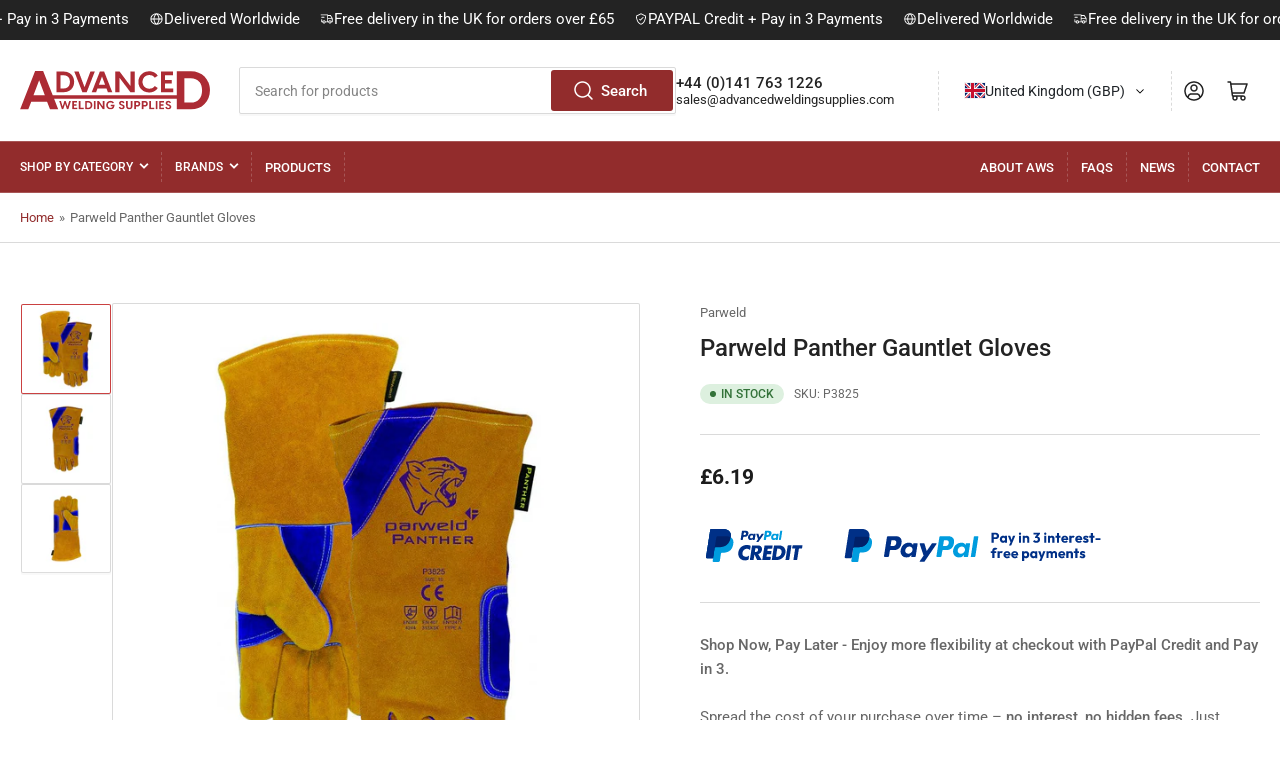

--- FILE ---
content_type: text/css
request_url: https://cdn.shopify.com/extensions/019aa090-bcd2-7e90-96fc-9e3f6da12e46/storefront-vue-890/assets/omgrfg_style_b2b.css
body_size: 13521
content:
.tooltip-wrapper[data-v-1641db1e]{position:relative;display:inline-block}.tooltip[data-v-1641db1e]{position:absolute;padding:6px 10px;border-radius:6px;font-size:13px;line-height:1.3;white-space:nowrap;z-index:9999;box-shadow:0 2px 8px rgba(0,0,0,.15)}.dark[data-v-1641db1e]{background:#111;color:#fff}.light[data-v-1641db1e]{background:#fff;color:#111;border:1px solid #ddd}.tooltip-arrow[data-v-1641db1e]{position:absolute;width:0;height:0;border-style:solid}.tooltip-top[data-v-1641db1e]{bottom:100%;left:50%;transform:translateX(-50%);margin-bottom:8px}.tooltip-top .tooltip-arrow[data-v-1641db1e]{top:100%;left:50%;transform:translateX(-50%);border-width:6px 6px 0 6px;border-color:currentColor transparent transparent transparent}.tooltip-bottom[data-v-1641db1e]{top:100%;left:50%;transform:translateX(-50%);margin-top:8px}.tooltip-bottom .tooltip-arrow[data-v-1641db1e]{bottom:100%;left:50%;transform:translateX(-50%);border-width:0 6px 6px 6px;border-color:transparent transparent currentColor transparent}.tooltip-right[data-v-1641db1e]{top:50%;left:100%;transform:translateY(-50%);margin-left:8px}.tooltip-right .tooltip-arrow[data-v-1641db1e]{left:-6px;top:50%;transform:translateY(-50%);border-width:6px 6px 6px 0;border-color:transparent currentColor transparent transparent}.tooltip-left[data-v-1641db1e]{top:50%;right:100%;transform:translateY(-50%);margin-right:8px}.tooltip-left .tooltip-arrow[data-v-1641db1e]{right:-6px;top:50%;transform:translateY(-50%);border-width:6px 0 6px 6px;border-color:transparent transparent transparent currentColor}.fade-slide-enter-active[data-v-1641db1e],.fade-slide-leave-active[data-v-1641db1e]{transition:opacity .2s ease,transform .2s ease}.fade-slide-enter-from[data-v-1641db1e],.fade-slide-leave-to[data-v-1641db1e]{opacity:0;transform:translateY(4px)}.message-discount[data-v-bbe95044]{display:flex;align-items:flex-start;margin-top:5px}.message-discount .icon[data-v-bbe95044]{width:20px;height:20px}.message-discount .text-message[data-v-bbe95044]{max-width:calc(100% - 25px)}.icon[data-v-bbe95044]{width:20px;height:20px;margin-right:5px}p[data-v-bbe95044]{margin:0}.omgrfq-modal-overlay[data-v-59f8f2f8]{position:fixed;top:0;left:0;width:100%;height:100%;background-color:rgba(0,0,0,.5);display:flex;justify-content:center;align-items:center;z-index:9999}.omgrfq-modal[data-v-59f8f2f8]{background:#fff;width:600px;border-radius:6px;overflow:hidden;display:flex;flex-direction:column;box-shadow:0 4px 20px rgba(0,0,0,.2)}.omgrfq-modal-header[data-v-59f8f2f8]{display:flex;justify-content:space-between;align-items:center;padding:12px 16px;border-bottom:1px solid #ddd}.omgrfq-modal-header h2[data-v-59f8f2f8]{font-size:16px;margin:0;color:var(--omg-text-color)!important}.omgrfq-close-btn[data-v-59f8f2f8]{border:none;background:none;font-size:18px;cursor:pointer}.omgrfq-modal-search[data-v-59f8f2f8]{display:flex;gap:8px;padding:12px 16px}.omgrfq-modal-search input[data-v-59f8f2f8],.omgrfq-modal-search select[data-v-59f8f2f8]{flex:1;padding:6px 8px;border:1px solid #ccc;border-radius:4px;color:var(--omg-text-color)!important}.omgrfq-modal-search input[data-v-59f8f2f8]:focus,.omgrfq-modal-search input[data-v-59f8f2f8]:focus-visible{outline:none;box-shadow:none}.omgrfq-modal-body[data-v-59f8f2f8]{max-height:300px;overflow-y:auto}.omgrfq-list[data-v-59f8f2f8]{display:block}.omgrfq-row[data-v-59f8f2f8]{display:grid;grid-template-columns:20px 40px 1fr auto;gap:8px;align-items:center;padding:8px 12px;border-bottom:1px solid #eee}.omgrfq-row.omgrfq-variant-row[data-v-59f8f2f8]{grid-template-columns:20px 1fr auto;cursor:pointer}.omgrfq-product-row[data-v-59f8f2f8]{background-color:#fafafa;cursor:pointer}.omgrfq-col-name[data-v-59f8f2f8]{display:flex;align-items:center}.omgrfq-col-price[data-v-59f8f2f8]{justify-self:end}.omgrfq-col-image[data-v-59f8f2f8]{width:40px;height:40px;display:flex;align-items:center;justify-content:center;border-radius:8px;border:1px solid #eee;overflow:hidden}.omgrfq-col-image svg[data-v-59f8f2f8]{width:20px;height:20px;fill:#8a8a8a}.omgrfq-col-image img[data-v-59f8f2f8]{display:block;-o-object-fit:cover;object-fit:cover;max-width:100%}.omgrfq-variant-row[data-v-59f8f2f8]{padding-left:40px;cursor:pointer}.omgrfq-modal-footer[data-v-59f8f2f8]{display:flex;justify-content:flex-end;padding:12px 16px;border-top:1px solid #ddd;gap:8px}.omgrfq-btn[data-v-59f8f2f8]{padding:6px 12px;border-radius:8px;border:none;cursor:pointer}.omgrfq-btn.omgrfq-cancel[data-v-59f8f2f8]{background:#eee}.omgrfq-skeleton[data-v-59f8f2f8]{position:relative;overflow:hidden;background:#f0f0f0;border-radius:4px}.omgrfq-skeleton[data-v-59f8f2f8]:after{content:"";position:absolute;top:0;left:-150px;height:100%;width:150px;background:linear-gradient(90deg,hsla(0,0%,100%,0),hsla(0,0%,100%,.6) 50%,hsla(0,0%,100%,0));animation:omgrfq-shimmer-59f8f2f8 1.2s infinite}.omgrfq-skeleton-text[data-v-59f8f2f8]{height:12px}.omgrfq-skeleton-image[data-v-59f8f2f8]{width:40px;height:40px;border-radius:4px}.omgrfq-skeleton-checkbox[data-v-59f8f2f8]{width:16px;height:16px;border-radius:3px}.omgrfq-empty[data-v-59f8f2f8]{padding:16px 20px;text-align:center;color:var(--omg-text-color)!important}@keyframes omgrfq-shimmer-59f8f2f8{0%{transform:translateX(0)}to{transform:translateX(300%)}}.title[data-v-7c23f564]{font-weight:600;margin-bottom:.75rem;margin-top:0!important}.omgrfq-product-wrapper[data-v-7c23f564]{margin-bottom:20px;margin-top:20px;padding:20px}.shipping-rate-options[data-v-7c23f564]{padding:10px 0;border-radius:5px;box-shadow:0 1px 3px 1px rgba(0,0,0,.1),0 1px 3px 1px rgba(0,0,0,.06)}.shipping-rate-option[data-v-7c23f564]{display:flex;align-items:center;justify-content:space-between;height:100%;padding:.5rem .75rem;cursor:pointer}.shipping-rate-option-right[data-v-7c23f564]{margin:0;font-weight:500}.shipping-rate-option-left[data-v-7c23f564]{display:flex;align-items:center;gap:10px}.shipping-rate-options hr[data-v-7c23f564]{border:0;border-top:1px solid #d9d9d9;margin:1rem 0}.message-discount[data-v-40dfd7d0]{display:flex;align-items:anchor-center;justify-content:flex-end;gap:0}.message-discount icon[data-v-40dfd7d0],.message-discount svg[data-v-40dfd7d0]{width:16px;height:16px}hr[data-v-40dfd7d0]{border:none;border-top:1px solid #e5e5e5;margin:1rem 0}.ot-summary[data-v-40dfd7d0]{padding:16px 20px 0}.ot-table[data-v-40dfd7d0]{border-collapse:collapse;margin-left:auto;width:auto}.ot-label-total[data-v-40dfd7d0]{text-align:right;padding:4px 6px;white-space:nowrap;font-weight:500}.ot-total[data-v-40dfd7d0]{text-align:left;padding:4px 6px;white-space:nowrap}.multiselect__spinner{width:40px;height:38px}.multiselect__spinner:after,.multiselect__spinner:before{border-color:#41b883 transparent transparent;border-style:solid;border-width:2px}.multiselect__input,.multiselect__single{display:inline-block;border:none;margin-bottom:8px}.multiselect__current{padding:8px 12px 0;padding-right:30px}.multiselect__current,.multiselect__select{line-height:16px;box-sizing:border-box;display:block;margin:0;text-decoration:none;cursor:pointer}.multiselect__select{height:38px}.multiselect__select:before{border-width:5px 5px 0 5px;border-color:#999 transparent transparent transparent}.multiselect__content::-webkit-scrollbar{display:none}.multiselect__option--selected:after{background:inherit}.omgrfq-btn-loading[data-v-6c135a30]{opacity:.6;pointer-events:none}.omg-request-quote-choosen-position{margin-top:84px;margin-bottom:62px}.omg-js-widgets-widget-preview,.omg-js-widgets-widget-preview-price,.omg-widgets-placeholder-template{width:100%;border:2px dashed #d3d3d3;padding:8px;text-align:center;clear:both}.omg-js-widgets-widget-preview,.omg-js-widgets-widget-preview-price{border-color:#5cb85c}.omg-widgets-editor-page_option{margin-right:12px;height:36px;width:150px;border-radius:4px;padding:8px}.omg-widgets-editor-page_option:focus-visible{box-shadow:none;outline:none}.omg-widgets-editor-settings__position-success-plus,.omg-widgets-placeholder-plus{width:40px;height:40px;display:block;margin:0 auto}.omg-widgets-editor-custom-position-bottom,.omg-widgets-editor-settings__header{position:fixed;top:0;bottom:auto;left:0;right:0;background:#000;color:#fff;padding:16px;z-index:999999999999;display:flex;align-items:center}.omg-widgets-editor-settings__header{box-shadow:0 2px 4px #999}.omg-widgets-editor-custom-position-bottom{box-shadow:0 -2px 4px #999}.omg-widgets-editor-settings__header-content{display:flex;align-items:center;width:100%;max-width:1200px;margin:0 auto}.omg-widgets-editor-settings__header-content .omg-flex-space{display:block;flex:1}.omg-widgets-editor-settings__header-message{align-items:center}.omg-widgets-editor-settings__header-message-text{margin:0}.omg-modal-custom-position-text{padding:16px 24px;width:100%;min-height:100px;resize:none;border:1px solid #d2d2d2;border-radius:8px}.omg-modal-custom-position-text:focus-visible{outline:none;box-shadow:none}.omg-widgets-editor-settings__header-message,.omg-widgets-editor-title{font-size:18px}.omg-widgets-editor-title{color:#fff}.omg-widgets-editor-custom-position-bottom{top:auto;bottom:0;align-items:center;justify-content:center}.omg-widgets-editor-custom-position-bottom p{margin:0 16px 0 0}.omg-modal-custom-position{display:none}.omg-modal-custom-position .omg-modal-close svg{position:absolute;top:4px;right:6px;z-index:10000;fill:#fff;width:12px}.omg-modal-custom-position .omg-modal-close,.omg-modal-custom-position .omg-modal-overlay{display:block}.omg-modal-custom-position,.omg-modal-overlay{position:fixed;top:0;bottom:0;left:0;right:0;z-index:9999999999}.omg-modal-overlay{background-color:rgba(0,0,0,.4)}.omg-modal-close{position:absolute;top:0;right:0;width:24px;height:24px;cursor:pointer;background:url(https://apps.omegatheme.com/quote-list/assets/images/close.png) 50% no-repeat #000;border-radius:0 8px 0 0;z-index:10}.omg-modal-content,.omg-modal-custom-position-content{position:absolute;top:50%;left:50%;z-index:999999999999;transform:translate(-50%,-50%);background:#fff;border-radius:8px;padding:32px}.omg-modal-content{height:calc(100vh - 100px);overflow-y:scroll}.omg-modal-header{text-align:center}.omg-custom-btn{cursor:pointer;border:none;border-radius:3px;color:#fff;padding:0 16px;margin-right:10px;height:36px;line-height:36px}.omg-custom-btn__primary{background-color:#4f60ca}.omg-custom-btn__danger{background-color:#e0492d}.omg-custom-btn__simple{border:1px solid #000;color:#000;background:#fff}.omg-widgets--btn:disabled{cursor:not-allowed;opacity:.7}.omg-widgets-editor-settings__header-close.omg-custom-btn{height:38px}.omg-modal-button-confirm{position:absolute;left:50%;bottom:10px;transform:translateX(-50%)}.omg-widgets-placeholder-plus__icon{width:40px;height:40px;padding:4px}.omg-btn-loading{color:#4f60ca;cursor:not-allowed;opacity:.7;position:relative}.omg-btn-loading:after{content:"";position:absolute;width:16px;height:16px;top:0;left:0;right:0;bottom:0;margin:auto;border:4px solid transparent;border-top-color:#fff;border-radius:50%;animation:button-loading-spinner 1s ease infinite}@keyframes button-loading-spinner{0%{transform:rotate(0turn)}to{transform:rotate(1turn)}}.flatpickr-calendar{background:transparent;opacity:0;display:none;text-align:center;visibility:hidden;padding:0;animation:none;direction:ltr;border:0;font-size:14px;line-height:24px;border-radius:5px;position:absolute;width:307.875px;box-sizing:border-box;touch-action:manipulation;background:#fff;box-shadow:1px 0 0 #e6e6e6,-1px 0 0 #e6e6e6,0 1px 0 #e6e6e6,0 -1px 0 #e6e6e6,0 3px 13px rgba(0,0,0,.08)}.flatpickr-calendar.inline,.flatpickr-calendar.open{opacity:1;max-height:640px;visibility:visible}.flatpickr-calendar.open{display:inline-block;z-index:99999}.flatpickr-calendar.animate.open{animation:fpFadeInDown .3s cubic-bezier(.23,1,.32,1)}.flatpickr-calendar.inline{display:block;position:relative;top:2px}.flatpickr-calendar.static{position:absolute;top:calc(100% + 2px)}.flatpickr-calendar.static.open{z-index:999;display:block}.flatpickr-calendar.multiMonth .flatpickr-days .dayContainer:nth-child(n+1) .flatpickr-day.inRange:nth-child(7n+7){box-shadow:none!important}.flatpickr-calendar.multiMonth .flatpickr-days .dayContainer:nth-child(n+2) .flatpickr-day.inRange:nth-child(7n+1){box-shadow:-2px 0 0 #e6e6e6,5px 0 0 #e6e6e6}.flatpickr-calendar .hasTime .dayContainer,.flatpickr-calendar .hasWeeks .dayContainer{border-bottom:0;border-bottom-right-radius:0;border-bottom-left-radius:0}.flatpickr-calendar .hasWeeks .dayContainer{border-left:0}.flatpickr-calendar.hasTime .flatpickr-time{height:40px;border-top:1px solid #e6e6e6}.flatpickr-calendar.noCalendar.hasTime .flatpickr-time{height:auto}.flatpickr-calendar:after,.flatpickr-calendar:before{position:absolute;display:block;pointer-events:none;border:solid transparent;content:"";height:0;width:0;left:22px}.flatpickr-calendar.arrowRight:after,.flatpickr-calendar.arrowRight:before,.flatpickr-calendar.rightMost:after,.flatpickr-calendar.rightMost:before{left:auto;right:22px}.flatpickr-calendar.arrowCenter:after,.flatpickr-calendar.arrowCenter:before{left:50%;right:50%}.flatpickr-calendar:before{border-width:5px;margin:0 -5px}.flatpickr-calendar:after{border-width:4px;margin:0 -4px}.flatpickr-calendar.arrowTop:after,.flatpickr-calendar.arrowTop:before{bottom:100%}.flatpickr-calendar.arrowTop:before{border-bottom-color:#e6e6e6}.flatpickr-calendar.arrowTop:after{border-bottom-color:#fff}.flatpickr-calendar.arrowBottom:after,.flatpickr-calendar.arrowBottom:before{top:100%}.flatpickr-calendar.arrowBottom:before{border-top-color:#e6e6e6}.flatpickr-calendar.arrowBottom:after{border-top-color:#fff}.flatpickr-calendar:focus{outline:0}.flatpickr-wrapper{position:relative;display:inline-block}.flatpickr-months{display:flex}.flatpickr-months .flatpickr-month{background:transparent;color:rgba(0,0,0,.9);fill:rgba(0,0,0,.9);height:34px;line-height:1;text-align:center;position:relative;-webkit-user-select:none;-moz-user-select:none;user-select:none;overflow:hidden;flex:1}.flatpickr-months .flatpickr-next-month,.flatpickr-months .flatpickr-prev-month{text-decoration:none;cursor:pointer;position:absolute;top:0;height:34px;padding:10px;z-index:3;color:rgba(0,0,0,.9);fill:rgba(0,0,0,.9)}.flatpickr-months .flatpickr-next-month.flatpickr-disabled,.flatpickr-months .flatpickr-prev-month.flatpickr-disabled{display:none}.flatpickr-months .flatpickr-next-month i,.flatpickr-months .flatpickr-prev-month i{position:relative}.flatpickr-months .flatpickr-next-month.flatpickr-prev-month,.flatpickr-months .flatpickr-prev-month.flatpickr-prev-month{left:0}.flatpickr-months .flatpickr-next-month.flatpickr-next-month,.flatpickr-months .flatpickr-prev-month.flatpickr-next-month{right:0}.flatpickr-months .flatpickr-next-month:hover,.flatpickr-months .flatpickr-prev-month:hover{color:#959ea9}.flatpickr-months .flatpickr-next-month:hover svg,.flatpickr-months .flatpickr-prev-month:hover svg{fill:#f64747}.flatpickr-months .flatpickr-next-month svg,.flatpickr-months .flatpickr-prev-month svg{width:14px;height:14px}.flatpickr-months .flatpickr-next-month svg path,.flatpickr-months .flatpickr-prev-month svg path{transition:fill .1s;fill:inherit}.numInputWrapper{position:relative;height:auto}.numInputWrapper input,.numInputWrapper span{display:inline-block}.numInputWrapper input{width:100%}.numInputWrapper input::-ms-clear{display:none}.numInputWrapper input::-webkit-inner-spin-button,.numInputWrapper input::-webkit-outer-spin-button{margin:0;-webkit-appearance:none}.numInputWrapper span{position:absolute;right:0;width:14px;padding:0 4px 0 2px;height:50%;line-height:50%;opacity:0;cursor:pointer;border:1px solid rgba(57,57,57,.15);box-sizing:border-box}.numInputWrapper span:hover{background:rgba(0,0,0,.1)}.numInputWrapper span:active{background:rgba(0,0,0,.2)}.numInputWrapper span:after{display:block;content:"";position:absolute}.numInputWrapper span.arrowUp{top:0;border-bottom:0}.numInputWrapper span.arrowUp:after{border-left:4px solid transparent;border-right:4px solid transparent;border-bottom:4px solid rgba(57,57,57,.6);top:26%}.numInputWrapper span.arrowDown{top:50%}.numInputWrapper span.arrowDown:after{border-left:4px solid transparent;border-right:4px solid transparent;border-top:4px solid rgba(57,57,57,.6);top:40%}.numInputWrapper span svg{width:inherit;height:auto}.numInputWrapper span svg path{fill:rgba(0,0,0,.5)}.numInputWrapper:hover{background:rgba(0,0,0,.05)}.numInputWrapper:hover span{opacity:1}.flatpickr-current-month{font-size:135%;line-height:inherit;font-weight:300;color:inherit;position:absolute;width:75%;left:12.5%;padding:7.48px 0 0 0;line-height:1;height:34px;display:inline-block;text-align:center;transform:translateZ(0)}.flatpickr-current-month span.cur-month{font-family:inherit;font-weight:700;color:inherit;display:inline-block;margin-left:.5ch;padding:0}.flatpickr-current-month span.cur-month:hover{background:rgba(0,0,0,.05)}.flatpickr-current-month .numInputWrapper{width:6ch;width:7ch\0;display:inline-block}.flatpickr-current-month .numInputWrapper span.arrowUp:after{border-bottom-color:rgba(0,0,0,.9)}.flatpickr-current-month .numInputWrapper span.arrowDown:after{border-top-color:rgba(0,0,0,.9)}.flatpickr-current-month input.cur-year{background:transparent;box-sizing:border-box;color:inherit;cursor:text;padding:0 0 0 .5ch;margin:0;display:inline-block;font-size:inherit;font-family:inherit;font-weight:300;line-height:inherit;height:auto;border:0;border-radius:0;vertical-align:initial;-webkit-appearance:textfield;-moz-appearance:textfield;appearance:textfield}.flatpickr-current-month input.cur-year:focus{outline:0}.flatpickr-current-month input.cur-year[disabled],.flatpickr-current-month input.cur-year[disabled]:hover{font-size:100%;color:rgba(0,0,0,.5);background:transparent;pointer-events:none}.flatpickr-current-month .flatpickr-monthDropdown-months{appearance:menulist;background:transparent;border:none;border-radius:0;box-sizing:border-box;color:inherit;cursor:pointer;font-size:inherit;font-family:inherit;font-weight:300;height:auto;line-height:inherit;margin:-1px 0 0 0;outline:none;padding:0 0 0 .5ch;position:relative;vertical-align:initial;-webkit-box-sizing:border-box;-webkit-appearance:menulist;-moz-appearance:menulist;width:auto}.flatpickr-current-month .flatpickr-monthDropdown-months:active,.flatpickr-current-month .flatpickr-monthDropdown-months:focus{outline:none}.flatpickr-current-month .flatpickr-monthDropdown-months:hover{background:rgba(0,0,0,.05)}.flatpickr-current-month .flatpickr-monthDropdown-months .flatpickr-monthDropdown-month{background-color:transparent;outline:none;padding:0}.flatpickr-weekdays{background:transparent;text-align:center;overflow:hidden;width:100%;align-items:center;height:28px}.flatpickr-weekdays,.flatpickr-weekdays .flatpickr-weekdaycontainer{display:flex}.flatpickr-weekdays .flatpickr-weekdaycontainer,span.flatpickr-weekday{flex:1}span.flatpickr-weekday{cursor:default;font-size:90%;background:transparent;color:rgba(0,0,0,.54);line-height:1;margin:0;text-align:center;display:block;font-weight:bolder}.dayContainer,.flatpickr-weeks{padding:1px 0 0 0}.flatpickr-days{position:relative;overflow:hidden;display:flex;align-items:flex-start;width:307.875px}.flatpickr-days:focus{outline:0}.dayContainer{padding:0;outline:0;text-align:left;width:307.875px;min-width:307.875px;max-width:307.875px;box-sizing:border-box;display:inline-block;display:flex;flex-wrap:wrap;-ms-flex-wrap:wrap;justify-content:space-around;transform:translateZ(0);opacity:1}.dayContainer+.dayContainer{box-shadow:-1px 0 0 #e6e6e6}.flatpickr-day{background:none;border:1px solid transparent;border-radius:150px;box-sizing:border-box;color:#393939;cursor:pointer;font-weight:400;width:14.2857143%;flex-basis:14.2857143%;max-width:39px;height:39px;line-height:39px;margin:0;display:inline-block;position:relative;justify-content:center;text-align:center}.flatpickr-day.inRange,.flatpickr-day.nextMonthDay.inRange,.flatpickr-day.nextMonthDay.today.inRange,.flatpickr-day.nextMonthDay:focus,.flatpickr-day.nextMonthDay:hover,.flatpickr-day.prevMonthDay.inRange,.flatpickr-day.prevMonthDay.today.inRange,.flatpickr-day.prevMonthDay:focus,.flatpickr-day.prevMonthDay:hover,.flatpickr-day.today.inRange,.flatpickr-day:focus,.flatpickr-day:hover{cursor:pointer;outline:0;background:#e6e6e6;border-color:#e6e6e6}.flatpickr-day.today{border-color:#959ea9}.flatpickr-day.today:focus,.flatpickr-day.today:hover{border-color:#959ea9;background:#959ea9;color:#fff}.flatpickr-day.endRange,.flatpickr-day.endRange.inRange,.flatpickr-day.endRange.nextMonthDay,.flatpickr-day.endRange.prevMonthDay,.flatpickr-day.endRange:focus,.flatpickr-day.endRange:hover,.flatpickr-day.selected,.flatpickr-day.selected.inRange,.flatpickr-day.selected.nextMonthDay,.flatpickr-day.selected.prevMonthDay,.flatpickr-day.selected:focus,.flatpickr-day.selected:hover,.flatpickr-day.startRange,.flatpickr-day.startRange.inRange,.flatpickr-day.startRange.nextMonthDay,.flatpickr-day.startRange.prevMonthDay,.flatpickr-day.startRange:focus,.flatpickr-day.startRange:hover{background:#569ff7;box-shadow:none;color:#fff;border-color:#569ff7}.flatpickr-day.endRange.startRange,.flatpickr-day.selected.startRange,.flatpickr-day.startRange.startRange{border-radius:50px 0 0 50px}.flatpickr-day.endRange.endRange,.flatpickr-day.selected.endRange,.flatpickr-day.startRange.endRange{border-radius:0 50px 50px 0}.flatpickr-day.endRange.startRange+.endRange:not(:nth-child(7n+1)),.flatpickr-day.selected.startRange+.endRange:not(:nth-child(7n+1)),.flatpickr-day.startRange.startRange+.endRange:not(:nth-child(7n+1)){box-shadow:-10px 0 0 #569ff7}.flatpickr-day.endRange.startRange.endRange,.flatpickr-day.selected.startRange.endRange,.flatpickr-day.startRange.startRange.endRange{border-radius:50px}.flatpickr-day.inRange{border-radius:0;box-shadow:-5px 0 0 #e6e6e6,5px 0 0 #e6e6e6}.flatpickr-day.flatpickr-disabled,.flatpickr-day.flatpickr-disabled:hover,.flatpickr-day.nextMonthDay,.flatpickr-day.notAllowed,.flatpickr-day.notAllowed.nextMonthDay,.flatpickr-day.notAllowed.prevMonthDay,.flatpickr-day.prevMonthDay{color:rgba(57,57,57,.3);background:transparent;border-color:transparent;cursor:default}.flatpickr-day.flatpickr-disabled,.flatpickr-day.flatpickr-disabled:hover{cursor:not-allowed;color:rgba(57,57,57,.1)}.flatpickr-day.week.selected{border-radius:0;box-shadow:-5px 0 0 #569ff7,5px 0 0 #569ff7}.flatpickr-day.hidden{visibility:hidden}.rangeMode .flatpickr-day{margin-top:1px}.flatpickr-weekwrapper{float:left}.flatpickr-weekwrapper .flatpickr-weeks{padding:0 12px;box-shadow:1px 0 0 #e6e6e6}.flatpickr-weekwrapper .flatpickr-weekday{float:none;width:100%;line-height:28px}.flatpickr-weekwrapper span.flatpickr-day,.flatpickr-weekwrapper span.flatpickr-day:hover{display:block;width:100%;max-width:none;color:rgba(57,57,57,.3);background:transparent;cursor:default;border:none}.flatpickr-innerContainer{display:block;display:flex;overflow:hidden}.flatpickr-innerContainer,.flatpickr-rContainer{box-sizing:border-box}.flatpickr-rContainer{display:inline-block;padding:0}.flatpickr-time{text-align:center;outline:0;display:block;height:0;line-height:40px;max-height:40px;box-sizing:border-box;overflow:hidden;display:flex}.flatpickr-time:after{content:"";display:table;clear:both}.flatpickr-time .numInputWrapper{flex:1;width:40%;height:40px;float:left}.flatpickr-time .numInputWrapper span.arrowUp:after{border-bottom-color:#393939}.flatpickr-time .numInputWrapper span.arrowDown:after{border-top-color:#393939}.flatpickr-time.hasSeconds .numInputWrapper{width:26%}.flatpickr-time.time24hr .numInputWrapper{width:49%}.flatpickr-time input{background:transparent;box-shadow:none;border:0;border-radius:0;text-align:center;margin:0;padding:0;height:inherit;line-height:inherit;color:#393939;font-size:14px;position:relative;box-sizing:border-box;-webkit-appearance:textfield;-moz-appearance:textfield;appearance:textfield}.flatpickr-time input.flatpickr-hour{font-weight:700}.flatpickr-time input.flatpickr-minute,.flatpickr-time input.flatpickr-second{font-weight:400}.flatpickr-time input:focus{outline:0;border:0}.flatpickr-time .flatpickr-am-pm,.flatpickr-time .flatpickr-time-separator{height:inherit;float:left;line-height:inherit;color:#393939;font-weight:700;width:2%;-webkit-user-select:none;-moz-user-select:none;user-select:none;align-self:center}.flatpickr-time .flatpickr-am-pm{outline:0;width:18%;cursor:pointer;text-align:center;font-weight:400}.flatpickr-time .flatpickr-am-pm:focus,.flatpickr-time .flatpickr-am-pm:hover,.flatpickr-time input:focus,.flatpickr-time input:hover{background:#eee}.flatpickr-input[readonly]{cursor:pointer}@keyframes fpFadeInDown{0%{opacity:0;transform:translate3d(0,-20px,0)}to{opacity:1;transform:translateZ(0)}}fieldset[disabled] .multiselect{pointer-events:none}.multiselect__spinner{position:absolute;right:1px;top:1px;width:48px;height:35px;background:#fff;display:block}.multiselect__spinner:after,.multiselect__spinner:before{position:absolute;content:"";top:50%;left:50%;margin:-8px 0 0 -8px;width:16px;height:16px;border-radius:100%;border:2px solid transparent;border-top-color:#41b883;box-shadow:0 0 0 1px transparent}.multiselect__spinner:before{animation:spinning 2.4s cubic-bezier(.41,.26,.2,.62);animation-iteration-count:infinite}.multiselect__spinner:after{animation:spinning 2.4s cubic-bezier(.51,.09,.21,.8);animation-iteration-count:infinite}.multiselect__loading-enter-active,.multiselect__loading-leave-active{transition:opacity .4s ease-in-out;opacity:1}.multiselect__loading-enter,.multiselect__loading-leave-active{opacity:0}.multiselect,.multiselect__input,.multiselect__single{font-family:inherit;font-size:16px;touch-action:manipulation}.multiselect{box-sizing:content-box;display:block;position:relative;width:100%;min-height:40px;text-align:left;color:#35495e}.multiselect *{box-sizing:border-box}.multiselect:focus{outline:none}.multiselect--disabled{background:#ededed;pointer-events:none;opacity:.6}.multiselect--active{z-index:50}.multiselect--active:not(.multiselect--above) .multiselect__current,.multiselect--active:not(.multiselect--above) .multiselect__input,.multiselect--active:not(.multiselect--above) .multiselect__tags{border-bottom-left-radius:0;border-bottom-right-radius:0}.multiselect--active .multiselect__select{transform:rotate(180deg)}.multiselect--above.multiselect--active .multiselect__current,.multiselect--above.multiselect--active .multiselect__input,.multiselect--above.multiselect--active .multiselect__tags{border-top-left-radius:0;border-top-right-radius:0}.multiselect__input,.multiselect__single{position:relative;min-height:20px;line-height:20px;border:none!important;border-radius:5px;background:#fff;padding:0 0 0 5px;width:100%;transition:border .1s ease;box-sizing:border-box;margin-bottom:8px!important;margin-top:2px!important;min-height:25px;vertical-align:top}.multiselect__input::-moz-placeholder{color:#35495e}.multiselect__input::placeholder{color:#35495e}.multiselect__tag~.multiselect__input,.multiselect__tag~.multiselect__single{width:auto}.multiselect__input:hover,.multiselect__single:hover{border-color:#cfcfcf}.multiselect__input:focus,.multiselect__single:focus{border-color:#a8a8a8;outline:none}.multiselect__single{padding-left:5px;margin-bottom:8px}.multiselect__tags-wrap{display:inline}.multiselect__tags{min-height:40px;display:block;padding:8px 40px 0 8px;border-radius:5px;border:1px solid #e8e8e8;background:#fff;font-size:14px}.multiselect__tag{position:relative;display:inline-block;padding:4px 26px 4px 10px;border-radius:5px;margin-right:10px;color:#fff;line-height:1;background:#41b883;margin-bottom:5px;white-space:nowrap;overflow:hidden;max-width:100%;text-overflow:ellipsis}.multiselect__tag-icon{cursor:pointer;margin-left:7px;position:absolute;right:0;top:0;bottom:0;font-weight:700;font-style:normal;width:22px;text-align:center;line-height:22px;transition:all .2s ease;border-radius:5px}.multiselect__tag-icon:after{content:"×";color:#266d4d;font-size:14px}.multiselect__tag-icon:focus,.multiselect__tag-icon:hover{background:#369a6e}.multiselect__tag-icon:focus:after,.multiselect__tag-icon:hover:after{color:#fff}.multiselect__current{min-height:40px;overflow:hidden;padding:8px 30px 0 12px;white-space:nowrap;border-radius:5px;border:1px solid #e8e8e8}.multiselect__current,.multiselect__select{line-height:16px;box-sizing:border-box;display:block;margin:0;text-decoration:none;cursor:pointer}.multiselect__select{position:absolute;width:40px;height:45px;right:1px;top:1px;padding:4px 8px;text-align:center;transition:transform .2s ease}.multiselect__select:before{position:relative;right:0;top:65%;color:#999;margin-top:4px;border-color:#999 transparent transparent;border-style:solid;border-width:5px 5px 0;content:""}.multiselect__placeholder{color:#adadad;display:inline-block;margin-bottom:10px;padding-top:2px}.multiselect--active .multiselect__placeholder{display:none}.multiselect__content-wrapper{position:absolute;display:block;background:#fff;width:100%;max-height:240px;overflow:auto;border:1px solid #e8e8e8;border-top:none;border-bottom-left-radius:5px;border-bottom-right-radius:5px;z-index:50;-webkit-overflow-scrolling:touch}.multiselect__content{list-style:none;display:inline-block;padding:0;margin:0;min-width:100%;vertical-align:top}.multiselect--above .multiselect__content-wrapper{bottom:100%;border-bottom-left-radius:0;border-bottom-right-radius:0;border-top-left-radius:5px;border-top-right-radius:5px;border-bottom:none;border-top:1px solid #e8e8e8}.multiselect__content::webkit-scrollbar{display:none}.multiselect__element{display:block}.multiselect__option{display:block;padding:12px;min-height:40px;line-height:16px;text-decoration:none;text-transform:none;vertical-align:middle;position:relative;cursor:pointer;white-space:nowrap}.multiselect__option:after{top:0;right:0;position:absolute;line-height:40px;padding-right:12px;padding-left:20px;font-size:13px}.multiselect__option--highlight{background:#41b883;outline:none;color:#fff}.multiselect__option--highlight:after{content:attr(data-select);background:#41b883;color:#fff}.multiselect__option--selected{background:#f3f3f3;color:#35495e;font-weight:700}.multiselect__option--selected:after{content:attr(data-selected);color:silver}.multiselect__option--selected.multiselect__option--highlight{background:#ff6a6a;color:#fff}.multiselect__option--selected.multiselect__option--highlight:after{background:#ff6a6a;content:attr(data-deselect);color:#fff}.multiselect--disabled .multiselect__current,.multiselect--disabled .multiselect__select{background:#ededed;color:#a6a6a6}.multiselect__option--disabled{background:#ededed!important;color:#a6a6a6!important;cursor:text;pointer-events:none}.multiselect__option--group{background:#ededed;color:#35495e}.multiselect__option--group.multiselect__option--highlight{background:#35495e;color:#fff}.multiselect__option--group.multiselect__option--highlight:after{background:#35495e}.multiselect__option--disabled.multiselect__option--highlight{background:#dedede}.multiselect__option--group-selected.multiselect__option--highlight{background:#ff6a6a;color:#fff}.multiselect__option--group-selected.multiselect__option--highlight:after{background:#ff6a6a;content:attr(data-deselect);color:#fff}.multiselect-enter-active,.multiselect-leave-active{transition:all .15s ease}.multiselect-enter,.multiselect-leave-active{opacity:0}.multiselect__strong{margin-bottom:8px;line-height:20px;display:inline-block;vertical-align:top}[dir=rtl] .multiselect{text-align:right}[dir=rtl] .multiselect__select{right:auto;left:1px}[dir=rtl] .multiselect__tags{padding:8px 8px 0 40px}[dir=rtl] .multiselect__content{text-align:right}[dir=rtl] .multiselect__option:after{right:auto;left:0}[dir=rtl] .multiselect__clear{right:auto;left:12px}[dir=rtl] .multiselect__spinner{right:auto;left:1px}@keyframes spinning{0%{transform:rotate(0)}to{transform:rotate(2turn)}}.multiselect__input:focus-visible{box-shadow:none}.flatpickr-calendar.open{z-index:999999999!important}:root{--omg-main-bg-color:#fff;--omg-secondary-bg-color:#f5f5f5;--omg-text-color:#000;--omg-btn-submit-bg-color:#000;--omg-btn-submit-color:#fff;--omg-btn-continue-bg-color:#f5f5f5;--omg-btn-continue-color:#000;--omg-font-size:16px;--omg-section-title-bg-color:#f9fafb;--omg-header-bg-color:#fff;--omg-footer-bg-color:#fff;--p-select-border-radius:8px;--p-select-border-color:#979797;--p-inputtext-padding-y:6px;--p-inputtext-padding-x:12px;--p-form-field-padding-x:4px;--p-icon-size:12px}.p-select-label{font-size:var(--omg-font-size)!important;line-height:normal}.p-select-label.p-placeholder{color:#757575!important}.p-inputtext{font-size:var(--omg-font-size)!important}.p-select-option{color:var(--omg-text-color)!important}.omgrfq-flex{display:flex}.items-center{align-items:center}.justify-center{justify-content:center}.gp-omg-rfq a{display:block;width:1px;height:1px}.omgrfq-btn-quotes,.omgrfq_continue_shopping,.omgrfq_view_history_quote,.omgrfq_view_quote,.product-form--atc-button{--border-offset:none!important;--border-opacity:none!important}div.skeleton-text{width:100%;background:#eee;min-height:20px;display:block!important}.message-discount .tooltip-wrapper{display:flex;align-items:center;margin-left:4px}.border-bottom,.request-quote-page-snap .omg-select-product>.multiselect{border-bottom:1px solid var(--omg-secondary-bg-color)!important}.omgrfq-product-button{width:100%;margin-top:12px;margin-bottom:12px}.omgrfq-btn-quotes{padding:12px 32px;margin-bottom:0;line-height:1.4;white-space:normal;display:block;width:100%;cursor:pointer;font-family:inherit}.omgrfq-btn-quotes[disabled]{cursor:default}.omgrfq-product-addition{border-bottom:1px solid #eee;padding:16px}.omgrfq-button-product-addition,.omgrfq-select-product{padding:6px 12px;min-height:auto;background:var(--omg-btn-submit-bg-color)!important;color:var(--omg-btn-submit-color)!important;font-size:var(--omg-font-size)!important;cursor:pointer;border-radius:8px;outline:none;box-shadow:none;border:none}.omgrfq-button-product-addition:disabled,.omgrfq-select-product:disabled{background-color:rgba(0,0,0,.17)!important;color:#fff!important;cursor:auto}.omgrfq-cancel-select-product{padding:6px 12px;min-height:auto;background-color:var(--omg-btn-continue-bg-color)!important;color:var(--omg-btn-continue-color)!important;border:1px solid hsla(0,0%,59%,.078);font-size:var(--omg-font-size)!important}.omgrfq-product-info p{margin:0}#app-quotes{z-index:99}#app-quotes .omgrfq-bg{position:fixed;top:0;left:0;width:100%;height:100%;background:rgba(0,0,0,.5);display:block}.omgrfq-overlay{position:relative;z-index:1000}.OMG-rfq-disable-scroll{overflow:hidden}.omgrfq-popup-wrapper,.omgrfq-quotes-page-content{font-size:var(--omg-font-size)!important;color:var(--omg-text-color)!important}.omgrfq-popup-wrapper{width:95%;height:80%!important;max-width:1170px;position:fixed;top:50%;left:50%;transform:translate(-50%,-50%);max-height:calc(100vh - 75px);border-radius:4px;overflow:hidden}.omgrfq-popup-wrapper #omgrfq-submit-quote-form{background-color:var(--omg-secondary-bg-color)!important}.omgrfq-popup{height:100%;max-height:100%;box-sizing:border-box;background:var(--omg-main-bg-color)!important;border-radius:8px;-webkit-overflow-scrolling:touch;animation-duration:1s;animation-fill-mode:both}.omgrfq-popup .omgrfq-content-scroll{overflow-y:auto;overflow-x:hidden;max-height:100%}@media screen and (max-width:768px){.omgrfq-popup .omgrfq-content-step-submit{overflow-y:auto;overflow-x:hidden}.omgrfq-popup .omgrfq-content-step-submit .omgrfq-product-wrapper,.omgrfq-popup .omgrfq-content-step-submit .omgrfq-shipping-wrapper{padding-top:16px}.omgrfq-popup.omgrfq-quote-snap-submit .quote-title{justify-content:center}.omgrfq-popup.omgrfq-quote-snap-submit .omgrfq-product-wrapper{padding:0 0 16px}.omgrfq-popup.omgrfq-quote-snap-submit .omgrfq-submit-table{padding:0;display:grid}.omgrfq-popup.omgrfq-quote-snap-submit .omgrfq-submit-table .omgrfq_product_item{padding:0 20px}.omgrfq-popup.omgrfq-quote-snap-submit .omgrfq-submit-table .omgrfq-form-wrapper{order:1}.omgrfq-popup.omgrfq-quote-snap-submit .omgrfq-submit-table #submitOMGRFQForm{width:100%}}.omgrfq-popup .omgrfq-content-step-submit .btn-file{padding:4px 18px;background:var(--omg-btn-submit-bg-color)!important;color:var(--omg-btn-submit-color)!important;border:1px solid transparent}.omgrfq-popup .omgrfq-content-step-submit .btn-file:hover{background:var(--omg-btn-submit-bg-color)!important}.omgrfq-content-step-submit{display:flex;flex-wrap:wrap}@media screen and (max-width:768px){.omgrfq-content-step-submit{display:block}}.request-title{margin:24px 0 8px;padding:16px 24px!important;font-size:var(--omg-font-size)!important;line-height:normal;font-weight:600;color:var(--omg-text-color)!important;width:100%}.request-title p{margin:0}#close_omgrfq_popup{position:absolute;top:0;right:0;width:24px;height:24px;cursor:pointer;background:url(https://api.omegatheme.com/quote-list/assets/images/close.png) center no-repeat var(--omg-text-color)!important;border-radius:0 8px 0 8px}.omgrfq-content-scroll{padding:24px!important}@media screen and (max-width:768px){.omgrfq-content-scroll{padding:12px!important}}.omgrfq-content-scroll::-webkit-scrollbar{width:16px}.omgrfq-content-scroll::-webkit-scrollbar,.omgrfq-content-scroll::-webkit-scrollbar-track{background-color:var(--omg-main-bg-color)!important}.omgrfq-content-scroll::-webkit-scrollbar-thumb{background-color:#babac0;border-radius:16px;border:4px solid var(--omg-main-bg-color)!important}.omgrfq-content-scroll::-webkit-scrollbar-button{display:none}#request-quote-page{padding-top:40px;max-width:1200px;width:100%;margin:auto}#request-quote-page .multiselect__tags{border:2px solid #436aaf}#request-quote-page .omgrfq-content-step-submit .omg-select-product{padding:0 40px;flex:0 0 66px}@media screen and (max-width:768px){#request-quote-page .omgrfq-content-step-submit .omg-select-product{padding:0 16px}}#request-quote-page .omgrfq-content-step-submit .omg-select-product .multiselect{margin:0;border:0}#request-quote-page .omgrfq-form-bottom-mobile{height:68px}@media screen and (max-width:768px){#request-quote-page .omgrfq-form-bottom-mobile{background:#e8e8e8;padding-bottom:20px}#request-quote-page .omgrfq-form-bottom-mobile #submitOMGRFQForm,#request-quote-page .omgrfq-form-bottom-mobile .omgrfq_continue_shopping{width:auto;border-radius:4px}}.omgrfq-quote-list{height:100%;background-color:#fff;width:100%}.omgrfq-quote-list #omgrfq-quote-list-form{height:calc(100% - 53px)}.omgrfq-quote-list #omgrfq-quote-list-form>.form-group{padding:0}.omgrfq-quote-list #omgrfq-quote-list-form:has(~.omgrfq-branding){height:83%!important}.notice_submit_form{margin:0}.d-flex{display:flex}.d-none{display:none}.d-inline{display:inline-block}.justify-content-center{justify-content:center}.omgrfq-product-list{display:flex;flex-direction:column;gap:1rem}.omgrfq-table{width:100%;max-width:100%;margin-bottom:20px;border:none}.omgrfq-table__mobile{display:none}.omgrfq-table td,.omgrfq-table th{border:none!important}.omgrfq-table thead tr>th{vertical-align:bottom}.omgrfq-table thead tr th{line-height:26px;color:var(--omg-text-color)!important;font-weight:700}.omgrfq-table thead tr th:first-child{width:auto;text-align:left}.omgrfq-table tr th{padding-top:6px}.omgrfq-table tr th:first-child{padding-left:12px}.omgrfq-table tbody tr{border-top:1px solid #fff;border-collapse:collapse}.omgrfq-table tbody tr td{padding:28px 16px;color:var(--omg-text-color)!important}.omgrfq-table tbody tr td:first-child{padding-top:32px}.omgrfq-table tbody tr td input,.omgrfq-table tbody tr td textarea{border-radius:8px}.omgrfq-table tbody tr td input:focus-visible,.omgrfq-table tbody tr td textarea:focus-visible{outline:none!important}.omgrfq-table tbody tr:last-child{border-color:#fff}.omgrfq-table tbody .omgrfq_product_offer_price{display:flex;justify-content:center;gap:0}.omgrfq-table tbody .omgrfq_product_offer_price span{padding:4px;border:1px solid #979797;border-radius:8px;border-top-right-radius:0;border-bottom-right-radius:0;border-right:0;line-height:normal}.omgrfq-table tbody .omgrfq_product_offer_price input{width:90px;margin:0;border-bottom-left-radius:0;border-top-left-radius:0}.omgrfq-table tbody .omgrfq_product_offer_price input::-webkit-inner-spin-button,.omgrfq-table tbody .omgrfq_product_offer_price input::-webkit-outer-spin-button{-webkit-appearance:none;margin:0}.omgrfq-table tbody .omgrfq_product_offer_price input[type=number]{-moz-appearance:textfield}.omgrfq-product-card{display:flex;flex-wrap:wrap;justify-content:space-between;padding:16px;align-items:flex-start;border-bottom:1px solid #eee}.omgrfq-product-card .omgrfq-product-offer-price,.omgrfq-product-card .omgrfq_product_offer_price{display:flex}.omgrfq-product-card .omgrfq-product-offer-price span,.omgrfq-product-card .omgrfq_product_offer_price span{padding:2px 6px;border:1px solid #ccc;border-radius:8px;border-bottom-right-radius:0;border-top-right-radius:0;border-right:none;font-size:var(--omg-font-size)}.omgrfq-product-card .omgrfq-product-offer-price input,.omgrfq-product-card .omgrfq_product_offer_price input{border-top-left-radius:0;border-bottom-left-radius:0}.omgrfq-product-info{display:flex;align-items:center;gap:16px;flex:1 1 250px}.omgrfq-product-image{width:70px;height:70px;border-radius:8px;-o-object-fit:cover;object-fit:cover}.omgrfq-product-actions{display:flex;flex-wrap:wrap;gap:1rem;flex:1 1 400px;align-items:flex-start;justify-content:flex-end}.omgrfq-input-group{display:flex;flex-direction:column;min-width:80px}.omgrfq-input-group .item-qty,.omgrfq-input-group .item_qty{width:80px}.omgrfq-input-group label{margin-bottom:4px}.omgrfq-input-group input,.omgrfq-input-group textarea{border:1px solid #ccc;border-radius:6px;padding:6px 8px}.omgrfq-input-group input:focus,.omgrfq-input-group textarea:focus{outline:none}.omgrfq-input-group input:focus-visible,.omgrfq-input-group textarea:focus-visible{outline:none;box-shadow:none}.omgrfq-input-group textarea{resize:vertical;min-height:35px}.omgrfq-total-price{padding-top:6px}.omgrfq-note{flex:1 1 200px}@media(max-width:768px){.omgrfq-product-card{flex-direction:column;align-items:flex-start;justify-content:flex-start;gap:16px}.omgrfq-product-card .omgrfq-product-info{flex:auto}.omgrfq-product-actions{width:100%;justify-content:flex-start;gap:16px;flex:auto;padding-left:86px}.omgrfq-input-group,.omgrfq-note textarea{width:100%}.omgrfq-table{display:none}.omgrfq-table.omgrfq-table__mobile{display:block}}@media(min-width:992px){.omgrfq-product-card.is-step-2{flex-wrap:nowrap;align-items:flex-start}.omgrfq-product-card.is-step-2 .omgrfq-product-info{flex:1 1 auto;min-width:0}.omgrfq-product-card.is-step-2 .omgrfq-product-actions{flex:0 0 auto;flex-wrap:wrap;justify-content:flex-end}}.omgrfq-form-control{border-radius:.25px;margin:0;border:1px solid #979796;font-size:var(--omg-font-size);color:var(--omg-text-color);display:block;width:100%;padding:6px 12px;box-shadow:inset 0 1px 1px rgba(0,0,0,.075);transition:border-color .15s ease-in-out,box-shadow .15s ease-in-out;background-color:var(--omg-main-bg-color)!important}.omgrfq-form-control.p-select{display:inline-flex}.omgrfq-form-control.omgrfq-form-control--country{width:68px;border-radius:4px}@media screen and (max-width:768px){.omgrfq-form-control.omgrfq-form-control--country{width:52px}}.p-select-overlay{background-color:#fff!important;border-radius:4px!important;border:1px solid #979797!important}.p-select-overlay .p-select-header{padding:8px!important}.p-select-overlay .p-select-header input{border:1px solid #979797!important;background-color:#f5f5f5;border-radius:4px!important;width:100%}.p-select-overlay li{padding:8px}.p-select-overlay li:hover{background-color:#eee}.p-select-option>div{gap:4px}.p-select-option:not(.p-select-option-selected):not(.p-disabled).p-focus{background-color:#eee!important}.omgrfq-select-country{display:flex;align-items:center;padding:4px 4px;flex:1 1 68px;border:1px solid #979797!important;background-color:var(--omg-main-bg-color)!important;border-right:0!important;border-top-left-radius:8px!important;border-bottom-left-radius:8px!important;border-top-right-radius:0!important;border-bottom-right-radius:0!important;width:68px}.omgrfq-select-country .p-select-dropdown{width:10px!important}.omgrfq-select-country img{border-radius:4px}.omgrfq-select-country+input{border-bottom-left-radius:0!important;border-top-left-radius:0!important}.omgrfq-select-country .omgrfq-select-country-current{width:30px}.omgrfq-select-country .omgrfq-select-country-dropdown{position:absolute;top:50px;left:20px;width:calc(100% - 40px);background-color:#fff;z-index:2;border-radius:4px;border:1px solid #eee}.omgrfq-select-country .omgrfq-select-country-search{border-bottom:1px solid #eee;padding:12px}.omgrfq-select-country .omgrfq-select-country-search input{width:100%!important}.omgrfq-select-country .omgrfq-select-country-list{height:200px;overflow:auto;padding:12px 0}.omgrfq-select-country .omgrfq-select-country-list>div{padding:6px 12px;cursor:pointer;display:flex;align-items:center;justify-content:space-between}.omgrfq-select-country .omgrfq-select-country-list>div:hover{background-color:#eee}.omgrfq-select-country label{display:inline-block;align-self:center}.omgrfq-select-country .omgrfq-select-country__img{width:22px;pointer-events:none;position:absolute;top:50%;left:50%;transform:translate(-50%,-50%);background-color:var(--omg-main-bg-color)!important}@media screen and (max-width:768px){.omgrfq-select-country .omgrfq-select-country__img{width:47px;top:4px;left:2px;padding:4px 6px;border-radius:4px}}.omgrfq-select-country select{display:block!important}.text-center{text-align:center!important}.text-right{text-align:right!important}.color-red{color:red}.omgrfq_product_table{margin:12px auto 4px;gap:5px}@media screen and (max-width:768px){.omgrfq-quote-snap-submit .quote-title{padding:0 12px;position:relative}.omgrfq-quote-snap-submit .quote-title .close-btn{top:5px!important;right:5px!important}.omgrfq-quote-snap-submit .quote-title .omg-title-wrap-buttons .omg-btn-step{width:30px!important;height:30px!important;line-height:30px!important}}.omgrfq-quote-snap-submit .quote-title .close-btn{position:absolute;right:10px;background:transparent;font-size:0;margin:0;padding:0;border:0;background:none;width:16px;height:16px;top:10px;cursor:pointer}.omgrfq-quote-snap-submit .quote-title .close-btn:after,.omgrfq-quote-snap-submit .quote-title .close-btn:before{content:"";position:absolute;top:12px;left:0;right:0;height:1px;background:var(--omg-text-color)!important;border-radius:4px}.omgrfq-quote-snap-submit .quote-title .close-btn:before{transform:rotate(45deg)}.omgrfq-quote-snap-submit .quote-title .close-btn:after{transform:rotate(-45deg)}.omgrfq-submit-table{height:calc(100% - 77px)}.omgrfq-submit-table .omgrfq-quantity-change{gap:5px;justify-content:start;align-items:center}@media screen and (max-width:768px){.omgrfq-submit-table .ot-total-price{margin-top:16px;padding-top:16px;width:auto!important;padding-left:10px!important;padding-right:10px!important}.omgrfq-submit-table .ot-total-price .ot-label-total{text-align:left;width:auto!important}}.omgrfq-submit-table .omgrfq-table__mobile .omgrfq_product_offer_price{position:relative;display:flex;justify-content:center}.omgrfq-submit-table .omgrfq-table__mobile .omgrfq_product_offer_price input{padding-right:20px}.omgrfq-submit-table .omgrfq-table__mobile .omgrfq_product_offer_price span{position:absolute;right:8px;top:8px}.omgrfq-submit-table .omgrfq-table__mobile .omgrfq_product_image>a{flex:0 0 60px;text-align:left;margin:0}@media screen and (max-width:768px){.omgrfq-submit-table .omgrfq-form{float:unset}.omgrfq-submit-table .omgrfq-form .form-group.form-group-50{flex:0 0 100%!important}.omgrfq-submit-table .omgrfq-product-wrapper{padding:0 16px}.omgrfq-submit-table .omgrfq_product_qty_content{margin:0;border:0}.omgrfq-submit-table .omgrfq_product_qty_content .omgrfq-minus,.omgrfq-submit-table .omgrfq_product_qty_content .omgrfq-plus{border:1px solid #c9cccf;border-radius:50%;width:24px;height:24px;line-height:19px;padding:0;text-align:center}.omgrfq-submit-table .omgrfq_product_qty_content .item-qty,.omgrfq-submit-table .omgrfq_product_qty_content .item_qty{width:40px}.omgrfq-submit-table .omgrfq_product_image{margin-left:0!important;margin-bottom:20px;padding:8px 12px!important;display:flex;gap:12px;flex-direction:column}.omgrfq-submit-table .omgrfq_product_image .omgrfq_product_title{margin-left:0}.omgrfq-submit-table .omgrfq_product_image>a img{width:100%}}.omgrfq_product_qty_content{display:flex;align-items:center;justify-content:center;width:-moz-max-content;width:max-content}@media screen and (max-width:768px){.omgrfq_product_qty_content{margin:0 auto 4px}}.omgrfq_product_qty_content .omgrfq-minus,.omgrfq_product_qty_content .omgrfq-plus{padding:0 8px;cursor:pointer}.omgrfq_product_qty_content .item_qty{width:80px;margin:0 auto;border:0;text-align:center;box-shadow:none;border-radius:10px;border:1px solid #979797}.omgrfq_product_qty_content .item_qty:focus-visible{outline:none!important}.omgrfq_product_image{display:flex}.omgrfq_product_image>a{display:block;border:none!important;cursor:pointer;max-width:90px;flex:0 0 60px;overflow:hidden}.omgrfq_product_image>a:after{content:none!important}.omgrfq_product_image img{width:58px;height:58px;-o-object-fit:contain;object-fit:contain;margin:0!important}.omgrfq_product_message textarea{background-color:#fff}.omgrfq-total-price,.omgrfq_total_price{min-width:100px}.omgrfq-product-title,.omgrfq_product_title{margin-left:10px;word-break:break-word}.omgrfq-product-title a:first-child,.omgrfq_product_title a:first-child{line-height:24px;cursor:pointer;text-decoration:none;display:block;border:none;color:var(--omg-text-color)!important;font-weight:700}.omgrfq-product-title a:first-child:hover,.omgrfq_product_title a:first-child:hover{opacity:.8}.omgrfq-product-title .omgrfq-remove-product,.omgrfq-product-title .omgrfq_remove_product,.omgrfq_product_title .omgrfq-remove-product,.omgrfq_product_title .omgrfq_remove_product{text-decoration:underline;border:0;padding:0;margin-top:21px;text-transform:capitalize;cursor:pointer}#omgrfq-submit-quote-form{height:100%}#omgrfq-submit-quote-form span.star{color:#c10000}#omgrfq-submit-quote-form .quote-title{background-color:var(--omg-header-bg-color)!important;box-shadow:-1px 4px 5px -2px rgba(0,0,0,.1);-webkit-box-shadow:-1px 4px 5px -2px rgba(0,0,0,.1);-moz-box-shadow:-1px 4px 5px -2px rgba(0,0,0,.1)}.omgrfq-form{display:flex;flex-wrap:wrap;overflow:hidden;input-line-height:normal;input-background-color:var(--omg-main-bg-color)!important}.omgrfq-form .form-group{width:100%;margin-bottom:15px;padding-top:8px}.omgrfq-form .form-group.form-group-100{flex:0 0 100%}.omgrfq-form .form-group.form-group-100>*{padding:0 20px}.omgrfq-form .form-group.form-group-50{flex:0 0 50%}.omgrfq-form .form-group.form-group-50>*{padding:0 20px}@media screen and (min-width:768px){.omgrfq-form .form-group.form-group-50 .omgrfq-input:has(.omgrfq-select-country){flex-wrap:wrap}.omgrfq-form .form-group.form-group-50 .omgrfq-input:has(.omgrfq-select-country) label{width:100%}.omgrfq-form .form-group.form-group-50 .omgrfq-input:has(.omgrfq-select-country) input.omgrfq-form-control{width:calc(100% - 72px)}}.omgrfq-form .form-group input[type=email],.omgrfq-form .form-group input[type=text],.omgrfq-form .form-group textarea{width:100%;background-color:var(--omg-main-bg-color)}.omgrfq-form .form-group input[type=submit]{width:auto;text-transform:uppercase}.omgrfq-form .form-group .omgrfq-input{position:relative}.omgrfq-form .form-group .omgrfq-input label{font-size:var(--omg-font-size)!important;align-self:center;color:var(--omg-text-color)!important}.omgrfq-form .form-group .omgrfq-input .omgrfq-form-control:not(select):focus{font-size:var(--omg-font-size)}.omgrfq-form .form-group .omgrfq-input .omgrfq-input-placeholder{top:7px;left:26px;color:#979797!important;font-size:var(--omg-font-size)!important;opacity:1;pointer-events:none;transition:all .2s ease-out;position:absolute;z-index:1;margin:0;padding:0;text-overflow:ellipsis;white-space:nowrap;overflow:hidden}.omgrfq-form .form-group .omgrfq-input .omgrfq-input-placeholder.omgrfq-phone-placeholder{left:96px!important}.omgrfq-form .form-group.focusWithText .omgrfq-input-placeholder{font-size:15px;top:-15px;background:#fff;z-index:1;padding:0 4px}.form-field-simple{font-style:italic;font-size:var(--omg-font-size)!important}.omgrfq-collection-button{display:block;width:100%;position:relative;z-index:2;order:2;grid-row-start:5}.omgrfq-collection-button a{padding:5px 10px;line-height:1;font-size:.8em;margin-bottom:15px;min-height:1px;cursor:pointer}.omgrfq_view_quote_button-empty{position:absolute;width:100%;height:100%;cursor:pointer}.omgrfq-view-quote-cart .omgrfq_view_quote{position:absolute!important;top:7%;margin-left:15px;transform:unset!important;-moz-transform:unset!important;-webkit-transform:unset!important;-o-transform:unset!important}#omgrfq_button_action,#omgrfq_button_action_snap .view-history-quote-btn .omgrfq_view_history_quote,#omgrfq_button_action_snap .view-quote-btn .omgrfq_view_quote_btn{width:auto;position:fixed!important;z-index:10000!important;transform:rotate(270deg)!important;-moz-transform:rotate(270deg)!important;-webkit-transform:rotate(270deg)!important;-o-transform:rotate(270deg)!important;transform-origin:right bottom!important;display:flex}.omgrfq_view_history_quote{margin:0 10px}.omgrfq_view_history_quote,.omgrfq_view_quote{color:#fff;cursor:pointer!important;width:calc(100% + 24px);display:inline-block;padding:0 12px}.omgrfq_view_history_quote_next_cart,.omgrfq_view_quote_next_cart{cursor:pointer;margin:0 5px}.ot-total-price{display:flex;margin-bottom:32px;padding-right:20px;margin-top:16px}.ot-total-price .ot-label-total{width:80%;text-align:right;font-weight:600}.ot-total-price .ot-total{width:20%;text-align:right;font-weight:600}#submitOMGRFQForm,.notification-dialog-view,.omgrfq_continue_shopping{padding:12px 44px;border-radius:8px;cursor:pointer;width:-moz-max-content;width:max-content;line-height:normal}select.omgrfq-form-control{cursor:pointer}.omg-checkbok-require>div,.omg-radio>div{margin-top:8px;display:flex;align-items:center}.omg-checkbok-require>div:first-child,.omg-radio>div:first-child{margin-top:0}.omg-checkbok-require>div>*,.omg-radio>div>*{cursor:pointer}.control-label{display:block;color:var(--omg-text-color)!important;margin-bottom:2.5px}.ot-sub-total-price .ot-label-total,.ot-sub-total-price .ot-total,.ot-vat-price .ot-label-total,.ot-vat-price .ot-total{font-weight:600;font-size:14px}.omgrfq-quotes-page-content{border-radius:8px;overflow:hidden}.omgrfq-quotes-page-content .ot-total{margin-right:10px}@media screen and (max-width:768px){.omgrfq-quotes-page-content.omgrfq-quote-snap-submit .quote-title{justify-content:center}}.omgrfq-quotes-page-content .button-submit-quote{box-shadow:none!important}#omgrfq-history-quote-form .conten-history{display:flex;width:100%}#omgrfq-history-quote-form .quote-item{border-left:1px solid #dedede;border-right:1px solid #dedede}#omgrfq-history-quote-form .quote-item:first-child{border-top:1px solid #dedede}#omgrfq-history-quote-form .quote-item .header-quote{display:flex;flex-direction:row;align-items:stretch;border-bottom:1px solid #dedede;cursor:pointer}#omgrfq-history-quote-form .quote-item .link-id{margin:0;flex:0 0 10%;color:#007ace}#omgrfq-history-quote-form .quote-item .product-info{flex:0 0 50%}#omgrfq-history-quote-form .quote-item .product-info .item-product{display:flex;align-items:center}#omgrfq-history-quote-form .quote-item .product-info img{width:45px;margin-right:10px;margin-left:0}#omgrfq-history-quote-form .quote-item .product-price{border-left:1px solid #dedede;flex:0 0 30%}#omgrfq-history-quote-form .quote-item .link-id,#omgrfq-history-quote-form .quote-item .product-info,#omgrfq-history-quote-form .quote-item .product-price,#omgrfq-history-quote-form .quote-item .quote-name,#omgrfq-history-quote-form .quote-item .total-price-quote{padding:12px;display:flex;flex-direction:column;justify-content:center;align-items:center;word-break:break-word}#omgrfq-history-quote-form .quote-item .total-price-quote{flex:0 0 20%}#omgrfq-history-quote-form .quote-item .quote-name{width:100%;flex:0 0 20%;flex-direction:row}#omgrfq-history-quote-form .quote-item .product-info,#omgrfq-history-quote-form .quote-item .quote-name,#omgrfq-history-quote-form .quote-item .total-price-quote{border-left:1px solid #dedede}#omgrfq-history-quote-form .quote-item .content-quote{overflow:hidden}#omgrfq-history-quote-form .quote-item .item-product{margin-top:8px;width:100%}#omgrfq-history-quote-form .quote-item .item-product:first-child{margin:0}#omgrfq-history-quote-form .quote-list-headers .link-id{color:inherit}#omgrfq-history-quote-form .quote-list-headers .header-quote{cursor:default}#omgrfq-history-quote-form .quote-list-headers .header-quote>*{letter-spacing:2px;text-transform:uppercase}#omgrfq-history-quote-form .timeline{position:relative;max-width:1200px;margin:0 auto}#omgrfq-history-quote-form .timeline:after{content:"";position:absolute;width:3px;background-color:#e3e6e9;top:5px;bottom:0;left:20px}#omgrfq-history-quote-form .timeline-container{padding:15px 0;background-color:inherit;position:relative;border-radius:6px;margin-left:50px}#omgrfq-history-quote-form .timeline-container .create-timeline,#omgrfq-history-quote-form .timeline-container p{margin:0}#omgrfq-history-quote-form .timeline-container:after{content:"";position:absolute;width:13px;height:13px;left:-35px;background-color:#5c6ac4;top:50%;border-radius:50%;z-index:1;transform:translateY(-50%)}#omgrfq-history-quote-form .customer-detail{margin-left:24px;padding:16px;border:1px solid #dedede;flex:0 0 calc(30% - 24px);display:inline-table}#omgrfq-history-quote-form .customer-detail h4{margin-bottom:16px}#omgrfq-history-quote-form .customer-detail p{margin-bottom:0}#omgrfq-history-quote-form .quotes-list table a{border-bottom:unset}#omgrfq-history-quote-form table .ot-button-export{border:none}#omgrfq-history-quote-form table .ot-button-export button{background-color:#56b280;color:var(--omg-main-bg-color)!important;padding:5px 10px;border-radius:5px;border:1px solid #56b280}#omgrfq-history-quote-form table th{text-align:center}#omgrfq-history-quote-form table .ot-button-export-mobile{display:none}@media screen and (max-width:999px){#omgrfq-history-quote-form table .ot-button-export-mobile{display:block}#omgrfq-history-quote-form table .ot-button-export-desktop{display:none}}.loading-button{opacity:.6}.loading-content{display:block!important;border:10px solid #f3f3f3;border-radius:50%;margin:0 auto;border-top:10px solid #555;width:80px;height:80px;animation:spin 2s linear infinite}@keyframes spin{0%{transform:rotate(0deg)}to{transform:rotate(1turn)}}.alert-success{color:#28a745}#omgrfq-history-page .grid{margin:0}#omgrfq-history-page .grid__item{left:0;padding:0}#omgrfq-history-page .large--five-sixths,#omgrfq-history-page .large--four-fifths,#omgrfq-history-page .medium-up--five-sixths,#omgrfq-history-page .medium-up--four-fifths,#omgrfq-history-page .post-large--two-thirds,#omgrfq-history-page .push--large--one-sixth{width:100%!important;left:0!important}#omgrfq-history-page .page-width{max-width:80%}.content-quote-detail{border-bottom:1px solid #dedede;padding:15px}.content-quote-detail .omgrfq_button{font-weight:400;margin-top:15px}.content-quote-detail .omgrfq_button_create_pdf{margin-left:15px}.content-quote-detail .error-pdf{display:inline-block;margin-left:15px;margin-top:15px;vertical-align:middle}.text-danger{color:#dc3545;font-size:14px}@media screen and (min-width:768px){.omgrfq-view-quote-cart .omgrfq_view_quote{right:unset!important}}@media screen and (max-width:767px){.omgrfq_product_image>a{margin:0}.omgrfq_product_image>a img{max-width:unset!important;width:32px}.omgrfq-view-quote-cart .omgrfq_view_quote{bottom:unset!important;right:unset!important}#omgrfq-history-quote-form .quote-item .link-id{flex:0 0 20%}#omgrfq-history-quote-form .quote-item .total-price-quote{display:none}.ot-total-price{display:flex;justify-content:space-between;width:100%}.ot-total-price .ot-label-total,.ot-total-price .ot-total{flex:0 0 50%}.ot-total-price .ot-total{width:auto}.omg-form-request .omgrfq-form{width:100%;margin:0!important;float:left}.omg-form-request .omgrfq-form:after{content:"";display:block;clear:both}.omgrfq-form{margin:20px 0 0 0;float:left}}@media screen and (max-width:1023px){#omgrfq-history-quote-form{display:initial}#omgrfq-history-quote-form .customer-detail{width:100%;margin-top:16px;margin-left:0}}@media screen and (max-width:1440px){.omgrfq-popup-wrapper{max-height:calc(100vh - 50px)}.omgrfq-popup .request-title{margin:20px 0 15px;line-height:34px;width:100%}}.fade-enter-active,.fade-leave-active{transition:opacity .5s}.fade-enter,.fade-leave-to{opacity:0}.mt-15{margin-top:15px}.mb-15{margin-bottom:15px}.mr-15{margin-right:15px}.option__desc,.option__image{display:inline-block;vertical-align:middle}.omg-text-notice{position:absolute;bottom:calc(100% + 8px);background:#555;left:50%;color:#fff;padding:8px;border-radius:8px;transition:opacity .6s;visibility:hidden;text-align:center;font-size:12px;z-index:1;opacity:0;transform:translateX(-50%);width:235px}.omg-text-notice:after{content:"";position:absolute;top:100%;left:50%;margin-left:-5px;border-width:5px;border-style:solid;border-color:#555 transparent transparent transparent}.omgrfq-btn-add-quotes,.omgrfq-special-button-quote{position:relative}.omgrfq-btn-add-quotes:hover .omg-text-notice,.omgrfq-special-button-quote:hover .omg-text-notice{visibility:visible;opacity:1}.omgrfq-special-button-quote{z-index:1}.omg-files-input .btn-file{position:relative;padding:10px 18px;color:#fff;cursor:pointer;display:inline-block;color:var(--omg-btn-submit-color)!important;border-radius:8px}.omg-files-input .btn-file,.omg-files-input .btn-file:hover{background:var(--omg-btn-submit-bg-color)!important}.omg-files-input .btn-file .omgrfq-form-control{cursor:pointer;position:absolute;background:transparent;top:0;left:0;width:100%;height:100%;opacity:0;z-index:5;padding:0;border:0;box-shadow:none}.omg-files-input .removeFile{cursor:pointer}.omg-files-input .fileList{padding:0}.omg-files-input .fileList li{list-style:none}.omg-files-input .fileList li strong{word-break:break-word}.grecaptcha-badge{z-index:999999999}.omg-hide-form{position:relative;z-index:2}.omgrfq-wrong-pass{color:#d72c0d}.omgrfq-wrong-pass-input{border-color:#fd5749;background-color:#fff4f4}.omg-login-form a{cursor:pointer;color:#007ace}.omg-login-form a:hover{text-decoration:underline}.ot-hide-price,.price.price--listing.price--variants{display:none!important}.ot-block-price{display:block!important}#omgrfq-history-quote-form td,#omgrfq-history-quote-form th{border:1px solid #cdcdcd;padding:5px}.omg-background-onboarding{position:relative;z-index:9999999;padding:20px;background:#fff}.omg-banner-onboarding{position:fixed;bottom:0;left:0;top:0;right:0;z-index:999999;background:rgba(27,27,27,.5)}.omg-banner-onboarding .omg-content-banner{background:#fff;max-width:380px;width:100%;position:absolute;box-shadow:0 0 5px rgba(0,0,0,.05),0 1px 2px rgba(0,0,0,.15);border-radius:20px;z-index:100}.omg-banner-onboarding .omg-header-banner{font-size:14px;font-weight:650;color:#251a00;padding:16px;background:linear-gradient(0deg,#e3e3e3,#e3e3e3),linear-gradient(0deg,#f3f3f3,#f3f3f3);margin:0;text-align:left;border-radius:20px 20px 0 0}.omg-banner-onboarding p{font-size:14px;font-weight:400;margin:0;padding:16px}.omg-banner-onboarding .omg-banner-button{border-top:1px solid #e3e3e3;padding:16px;text-align:right}.omg-banner-onboarding .omg-btn-continue-customize,.omg-banner-onboarding .omg-btn-perfect{cursor:pointer;padding:6px 12px;font-size:13px;font-weight:550;color:#303030;border:0;background:var(--omg-main-bg-color)!important;box-shadow:inset 0 -1px 0 #b5b5b5,inset -1px 0 0 #e3e3e3,inset 1px 0 0 #e3e3e3,inset 0 1px 0 #e3e3e3;border-radius:4px}.omg-banner-onboarding .omg-btn-continue-customize{background:#303030;color:#fff;margin-left:12px;box-shadow:inset 0 2px 0 hsla(0,0%,100%,.2),inset 2px 0 0 hsla(0,0%,100%,.2),inset -2px 0 0 hsla(0,0%,100%,.2),inset 0 -1px 0 1px var(--omg-text-color),inset 0 1px 0 var(--omg-text-color)!important}.omg-banner-onboarding .omg-close{cursor:pointer;position:absolute;right:8px;top:4px}.omgrfq-popup-snap .quote-title,.omgrfq-quotes-page-content-snap .quote-title{display:flex;align-items:center;justify-content:space-between}.omgrfq-popup-snap .omgrfq_option,.omgrfq-popup-snap .request-title,.omgrfq-quotes-page-content-snap .omgrfq_option,.omgrfq-quotes-page-content-snap .request-title{margin:0}.omgrfq-popup-snap .omgrfq-content-scroll,.omgrfq-quotes-page-content-snap .omgrfq-content-scroll{padding:0}.omgrfq-popup-snap .omgrfq-input input,.omgrfq-popup-snap .omgrfq-input textarea,.omgrfq-popup-snap .omgrfq_product_image>a,.omgrfq-popup-snap .omgrfq_product_message>textarea,.omgrfq-popup-snap .omgrfq_product_qty_content,.omgrfq-quotes-page-content-snap .omgrfq-input input,.omgrfq-quotes-page-content-snap .omgrfq-input textarea,.omgrfq-quotes-page-content-snap .omgrfq_product_image>a,.omgrfq-quotes-page-content-snap .omgrfq_product_message>textarea,.omgrfq-quotes-page-content-snap .omgrfq_product_qty_content{border-radius:8px}.omgrfq-popup-snap .omgrfq-input textarea,.omgrfq-quotes-page-content-snap .omgrfq-input textarea{resize:vertical;min-height:150px}.omgrfq-popup-snap .omgrfq-table,.omgrfq-quotes-page-content-snap .omgrfq-table{border-collapse:collapse!important;margin-bottom:16px}.omgrfq-popup-snap .omgrfq-table thead tr,.omgrfq-quotes-page-content-snap .omgrfq-table thead tr{background-color:var(--omg-section-title-bg-color)!important;border-collapse:collapse}.omgrfq-popup-snap .omgrfq-table thead tr th,.omgrfq-quotes-page-content-snap .omgrfq-table thead tr th{vertical-align:middle;font-weight:400;background-color:var(--omg-section-title-bg-color)!important;color:var(--omg-text-color)!important}.omgrfq-popup-snap .omgrfq-table thead tr th:not(#translate_tab) p,.omgrfq-quotes-page-content-snap .omgrfq-table thead tr th:not(#translate_tab) p{padding-right:20px}.omgrfq-popup-snap .omgrfq-table tbody tr,.omgrfq-quotes-page-content-snap .omgrfq-table tbody tr{border-collapse:collapse}.omgrfq-popup-snap .omgrfq-table tbody tr td,.omgrfq-popup-snap .omgrfq-table tbody tr td:first-child,.omgrfq-quotes-page-content-snap .omgrfq-table tbody tr td,.omgrfq-quotes-page-content-snap .omgrfq-table tbody tr td:first-child{padding:0 8px 0 8px}.omgrfq-popup-snap .omgrfq-table tbody tr td:first-child,.omgrfq-quotes-page-content-snap .omgrfq-table tbody tr td:first-child{padding-top:16px;padding-bottom:16px}.omgrfq-popup-snap .omgrfq-table tbody tr:last-child td:first-child,.omgrfq-quotes-page-content-snap .omgrfq-table tbody tr:last-child td:first-child{padding-bottom:20px}.omgrfq-popup-snap .omgrfq_product_title-info>p,.omgrfq-popup-snap .omgrfq_product_title-wrapper>p,.omgrfq-popup-snap .omgrfq_product_title>p,.omgrfq-quotes-page-content-snap .omgrfq_product_title-info>p,.omgrfq-quotes-page-content-snap .omgrfq_product_title-wrapper>p,.omgrfq-quotes-page-content-snap .omgrfq_product_title>p{color:var(--omg-text-color)!important;margin:0}.omgrfq-popup-snap .omgrfq_product_title .omgrfq_product_price,.omgrfq-popup-snap .omgrfq_product_title-info .omgrfq_product_price,.omgrfq-popup-snap .omgrfq_product_title-wrapper .omgrfq_product_price,.omgrfq-quotes-page-content-snap .omgrfq_product_title .omgrfq_product_price,.omgrfq-quotes-page-content-snap .omgrfq_product_title-info .omgrfq_product_price,.omgrfq-quotes-page-content-snap .omgrfq_product_title-wrapper .omgrfq_product_price{font-weight:500}.omgrfq-popup-snap .omgrfq_product_title a:first-child,.omgrfq-popup-snap .omgrfq_product_title-info a:first-child,.omgrfq-popup-snap .omgrfq_product_title-wrapper a:first-child,.omgrfq-quotes-page-content-snap .omgrfq_product_title a:first-child,.omgrfq-quotes-page-content-snap .omgrfq_product_title-info a:first-child,.omgrfq-quotes-page-content-snap .omgrfq_product_title-wrapper a:first-child{font-weight:600}@media screen and (max-width:768px){.omgrfq-popup-snap .omgrfq_product_title a:first-child,.omgrfq-popup-snap .omgrfq_product_title-info a:first-child,.omgrfq-popup-snap .omgrfq_product_title-wrapper a:first-child,.omgrfq-quotes-page-content-snap .omgrfq_product_title a:first-child,.omgrfq-quotes-page-content-snap .omgrfq_product_title-info a:first-child,.omgrfq-quotes-page-content-snap .omgrfq_product_title-wrapper a:first-child{overflow:hidden;display:-webkit-box;-webkit-line-clamp:3;line-clamp:3;-webkit-box-orient:vertical}}.omgrfq-popup-snap .omgrfq_product_title-wrapper,.omgrfq-quotes-page-content-snap .omgrfq_product_title-wrapper{margin:0}.omgrfq-popup-snap .omgrfq_product_image>a,.omgrfq-quotes-page-content-snap .omgrfq_product_image>a{height:60px;width:60px;text-align:center;border:1px solid #c9cccf!important;background-color:#fff;display:flex;align-items:center;justify-content:center}.omgrfq-popup-snap .omgrfq_product_image>a svg,.omgrfq-quotes-page-content-snap .omgrfq_product_image>a svg{fill:#8a8a8a;width:30px;height:30px}.omgrfq-popup-snap .omgrfq_product_image>a img,.omgrfq-quotes-page-content-snap .omgrfq_product_image>a img{height:100%;-o-object-fit:contain;object-fit:contain}.omgrfq-popup-snap .omgrfq_remove_product,.omgrfq-quotes-page-content-snap .omgrfq_remove_product{cursor:pointer;display:flex;align-items:center;padding:8px;border:none;border-radius:5px;width:30px;margin-top:auto}.omgrfq-popup-snap .omgrfq_remove_product:hover,.omgrfq-quotes-page-content-snap .omgrfq_remove_product:hover{background-color:var(--omg-secondary-bg-color)}@media screen and (max-width:768px){.omgrfq-popup-snap .omgrfq_remove_product,.omgrfq-quotes-page-content-snap .omgrfq_remove_product{margin-top:4px;display:block}}.omgrfq-popup-snap .ot-total-price,.omgrfq-quotes-page-content-snap .ot-total-price{margin-bottom:.25rem}.omgrfq-popup-snap .omgrfq-form .form-group,.omgrfq-quotes-page-content-snap .omgrfq-form .form-group{margin-bottom:16px}.omgrfq-popup-snap #submitOMGRFQForm,.omgrfq-quotes-page-content-snap #submitOMGRFQForm{padding:12px 24px;min-height:auto;background:var(--omg-btn-submit-bg-color)!important;color:var(--omg-btn-submit-color)!important;font-size:var(--omg-font-size)!important}.omgrfq-popup-snap .omgrfq-header-empty,.omgrfq-quotes-page-content-snap .omgrfq-header-empty{color:var(--omg-text-color)!important;font-size:24px;font-weight:600;margin-bottom:16px;line-height:32px}.omgrfq-popup-snap .omgrfq-message,.omgrfq-quotes-page-content-snap .omgrfq-message{color:var(--omg-text-color)!important;margin-bottom:24px;font-size:16px}.omgrfq-popup-snap .omgrfq_continue_shopping-button,.omgrfq-quotes-page-content-snap .omgrfq_continue_shopping-button{border-radius:4px;cursor:pointer;margin:0 auto;line-height:normal;min-height:auto;padding:7px 32px;border:0;background-color:var(--omg-btn-continue-bg-color)!important;color:var(--omg-btn-continue-color)!important;font-size:16px;font-weight:500}.omgrfq-popup-snap .omgrfq_continue_shopping,.omgrfq-quotes-page-content-snap .omgrfq_continue_shopping{padding:12px 24px;min-height:auto;background-color:var(--omg-btn-continue-bg-color)!important;color:var(--omg-btn-continue-color)!important;border:1px solid hsla(0,0%,59%,.078);font-size:var(--omg-font-size)!important}@media screen and (max-width:767px){.omgrfq-popup-snap #omgrfq-submit-quote-form .quote-title,.omgrfq-quotes-page-content-snap #omgrfq-submit-quote-form .quote-title{background-color:var(--omg-header-bg-color)!important;padding:5px 12px}.omgrfq-popup-snap #omgrfq-submit-quote-form .request-title,.omgrfq-quotes-page-content-snap #omgrfq-submit-quote-form .request-title{background-color:unset}.omgrfq-popup-snap #omgrfq-submit-quote-form .omg-title-wrap-buttons,.omgrfq-quotes-page-content-snap #omgrfq-submit-quote-form .omg-title-wrap-buttons{flex-direction:column;align-items:flex-start}.omgrfq-popup-snap #omgrfq-submit-quote-form .omg-title-wrap-buttons .omgrfq-line,.omgrfq-quotes-page-content-snap #omgrfq-submit-quote-form .omg-title-wrap-buttons .omgrfq-line{display:none}.omgrfq-popup-snap #omgrfq-submit-quote-form .omg-title-wrap-buttons,.omgrfq-quotes-page-content-snap #omgrfq-submit-quote-form .omg-title-wrap-buttons{gap:10px}.omgrfq-popup-snap .omgrfq-submit-table,.omgrfq-quotes-page-content-snap .omgrfq-submit-table{height:calc(100% - 154px)}.omgrfq-popup-snap .button-submit-quote,.omgrfq-quotes-page-content-snap .button-submit-quote{flex-grow:1;display:flex;justify-content:center;align-items:center;gap:20px}.omgrfq-popup-snap .button-submit-quote button,.omgrfq-quotes-page-content-snap .button-submit-quote button{margin:0}}.omgrfq-quote-wrapper-empty{display:flex;justify-content:center;align-items:center}.omgrfq-quote-wrapper-empty .omgrfq_continue_shopping-button{background-color:var(--omg-btn-submit-bg-color)!important;color:var(--omg-btn-submit-color)!important;font-size:var(--omg-font-size)!important}.omgrfq-empty{padding:40px;height:100%;display:flex;justify-content:center;align-items:center;overflow:auto}.omgrfq-empty>div{width:100%;max-height:100%}.omgrfq-empty .omgrfq_continue_shopping-button{background-color:var(--omg-btn-submit-bg-color)!important;color:var(--omg-btn-submit-color)!important;font-size:16px}.omgrfq-quote-snap-step-submit{padding:0}.omgrfq-quote-snap-step-submit .omgrfq-empty{background-color:var(--omg-main-bg-color)!important;padding:40px;height:100%;display:flex;justify-content:center;align-items:center}.omgrfq-quote-snap-step-submit .quote-title{padding-bottom:0;align-items:unset;justify-content:unset;background:#fff;align-content:space-evenly}@media screen and (max-width:768px){.omgrfq-quote-snap-step-submit .quote-title{display:block;background:transparent}}.omgrfq-quote-snap-step-submit .omgrfq-branding{margin:0}.omgrfq-popup .request-title{text-align:left!important;background:var(--omg-header-bg-color)!important;padding:20px 0;width:100%}@media screen and (max-width:768px){.omgrfq-popup .request-title{text-align:center!important;padding:0!important}}#request-quote-page.request-quote-page-snap{margin:40px auto}#request-quote-page .omg-form-request{height:100%}@media screen and (max-width:768px){#request-quote-page .omg-form-request .form-group-100>*,#request-quote-page .omg-form-request .form-group-50>*{padding:0!important}}.request-quote-page-snap .omg-select-product>.multiselect{margin-top:30px;padding-bottom:16px;margin-bottom:20px}.request-quote-page-snap .omgrfq-alert .omg-select-product>.multiselect{margin-top:60px}.request-quote-page-snap #omgrfq-submit-quote-form{position:relative!important}.request-quote-page-snap #omgrfq-submit-quote-form .omgrfq-form-bottom{background-color:#fff;position:sticky!important;bottom:0!important}.request-quote-page-snap .quote-title{box-shadow:none!important}.request-quote-page-snap .quote-title .close-btn{display:none}.request-quote-page-snap .omgrfq-content-step-submit{max-height:none!important}.request-quote-page-snap .omgrfq-content-step-submit .omgrfq-form-wrapper,.request-quote-page-snap .omgrfq-content-step-submit .omgrfq-product-wrapper-table{background-color:unset!important}.request-quote-page-snap .omgrfq-content-scroll{background-color:var(--omg-secondary-bg-color)!important}.request-quote-page-snap .omg-select-product{padding:0 20px!important}.request-quote-page-snap .omg-select-product .multiselect{border-bottom:none!important}.omgrfq-quotes-page-content-snap{padding:0}.view-history-quote-btn,.view-quote-btn{display:flex;align-items:center}.view-history-quote-btn .omgrfq_view_history_quote{margin:0}.icon-quote-cart{width:32px;height:32px;border:1px solid #919fab;padding:0;border-radius:50%;position:relative;margin:0 10px!important;cursor:pointer}.icon-quote-cart img,.icon-quote-cart svg{position:absolute;top:50%;left:50%;transform:translate(-50%,-50%)}.icon-quote-cart .number-quote{width:12px;height:12px;line-height:12px;border-radius:50%;background:#de3619;color:#fff;position:absolute;top:-3px;right:-3px;font-size:7px;text-align:center}.white-space-pre-wrap{white-space:pre-wrap!important;overflow-wrap:anywhere}.toast-message{position:fixed;bottom:0;right:0;opacity:0;transition:all .5s ease-in-out}.toast-message.active{opacity:1;bottom:30vh}.toast-message .toast-message-success{max-width:-moz-fit-content;max-width:fit-content;padding:10px;border:1px solid;border-radius:5px;background:var(--omg-text-color)!important;color:var(--omg-main-bg-color)!important;font-weight:500;display:flex;align-items:center;justify-content:space-between}.toast-message .toast-message-success .text{margin-right:15px}.toast-message .toast-message-success .icon{width:20px;height:20px;cursor:pointer}.omgrfq-content-step-submit{overflow-y:auto;overflow-x:hidden}@media screen and (max-width:768px){.omgrfq-content-step-submit{overflow-y:unset;overflow-x:unset;max-height:unset}}.omgrfq-content-step-submit tbody{vertical-align:top}.omgrfq-content-step-submit .omgrfq-product-wrapper-table{flex:0 0 50%}.omgrfq-content-step-submit .omgrfq-product-wrapper,.omgrfq-content-step-submit .omgrfq-shipping-wrapper{background-color:var(--omg-main-bg-color)!important;border-radius:8px;box-shadow:0 1px 3px 1px rgba(0,0,0,.1),0 1px 3px 1px rgba(0,0,0,.06)}@media screen and (max-width:768px){.omgrfq-content-step-submit .omgrfq-product-wrapper,.omgrfq-content-step-submit .omgrfq-shipping-wrapper{padding:0 16px 24px}}.omgrfq-content-step-submit .omgrfq-shipping-wrapper{margin-top:16px;padding:16px 16px 24px}.omgrfq-content-step-submit .omgrfq-form-wrapper{flex:0 0 50%;padding-right:20px}.omgrfq-content-step-submit .omgrfq-form-wrapper .omg-form-flex:first-child,.omgrfq-content-step-submit .omgrfq-form-wrapper .omg-form-flex:first-child .form-group{padding-top:0!important}@media screen and (max-width:768px){.omgrfq-content-step-submit .omgrfq-form-wrapper{padding:0;margin-bottom:20px}.omgrfq-content-step-submit .omgrfq-product-wrapper{max-height:unset!important}}.omgrfq-content-step-submit .omgrfq-form-bottom{display:flex;padding:40px 24px}@media screen and (max-width:768px){.omgrfq-content-step-submit .omgrfq-form-bottom{padding:0}}.omgrfq-content-step-submit .omgrfq-form-bottom .notice_submit_form{text-align:right}.omgrfq-content-step-submit .omgrfq-form-bottom #submitOMGRFQForm{margin:0}@media screen and (max-width:768px){.omgrfq-content-step-submit .omgrfq-form-bottom #submitOMGRFQForm{display:none}.omgrfq-content-step-submit .btn-file{width:100%;text-align:center}}.omgrfq-content-step-submit .omgrfq_product_title a:first-child,.omgrfq-content-step-submit .omgrfq_product_title-info a:first-child,.omgrfq-content-step-submit .omgrfq_product_title-wrapper a:first-child{font-weight:600;overflow:hidden;display:-webkit-box;-webkit-line-clamp:3;line-clamp:3;-webkit-box-orient:vertical}.notice_submit_form span{display:none}@media screen and (max-width:768px){.notice_submit_form span{padding-left:10px;display:block}.notice_submit_form{justify-content:center;display:inline-flex;align-items:center;padding:8px;color:#8e1f0b;background:#fee9e8;border-radius:8px;margin:12px 0 24px}}.omgrfq-form-bottom-mobile{display:none}@media screen and (max-width:768px){.omgrfq-form-bottom-mobile{display:block}}.omgrfq-form-bottom-mobile .notice_submit_form{display:none}.omgrfq-form-bottom-mobile #submitOMGRFQForm{margin:0;width:100%;border-radius:0}@media screen and (max-width:768px){.omgrfq-form-bottom-mobile #submitOMGRFQForm{text-align:center!important}}.omgrfq_product_title-info{display:-webkit-box;-webkit-line-clamp:6;-webkit-box-orient:vertical;overflow:hidden;text-overflow:ellipsis;margin:0}.omgrfq-branding{display:flex;align-items:center;justify-content:center;padding:12px 0 20px;background:var(--omg-main-bg-color)!important;color:var(--omg-text-color)!important;border-top:1px solid var(--omg-secondary-bg-color)!important}@media screen and (max-height:781px){.omgrfq-branding{margin:0;padding:2px 0}}.omgrfq-branding p{font-size:18px;font-weight:500;margin:0;padding-left:12px}@media screen and (max-width:768px){.omgrfq-branding p{font-size:12px}}.omgrfq-branding p .omgrfq-power{color:var(--omg-text-color)!important}.omgrfq-branding p .omgrfq-company{color:#ffc96b}.omgrfq-branding p .omgrfq-name{color:var(--omg-text-color)!important}.error-upload{color:#e30f0f}.omgrfq-border-rounded{border-radius:20px}.omgrfq-bg-white{background-color:#fff}.omgrfq-select-option{padding:0}.omgrfq-select-option p{margin:0;padding:10px;border-radius:20px}.omgrfq-select-option :hover{cursor:pointer;background-color:var(--omg-secondary-bg-color)!important}.omgrfq-select-option :hover p{font-weight:700}.omgrfq-selected p{display:flex;align-items:center;background-color:var(--omg-secondary-bg-color)!important}.omgrfq-selected .omgrfq-checked-icon{margin-left:auto;display:flex;align-items:center}.omg-form-100{width:100%}.omg-form-collapse-header{padding:0 20px!important;display:flex;align-items:center;background-color:var(--omg-section-title-bg-color)!important;border-top:1px solid var(--omg-secondary-bg-color)!important;border-collapse:collapse;position:relative}.omg-form-collapse-header:not(.collapsed):after{content:"";position:absolute;bottom:-1px;left:0;right:0;height:1px;background:var(--omg-secondary-bg-color)!important;border-radius:4px}.omg-form-collapse-header .omg-btn-open{background-color:var(--omg-main-bg-color)!important;display:flex;justify-content:center;align-items:center;cursor:pointer;padding:8px;margin-left:auto;border:none;border-radius:8px}.omg-form-collapse-header .omg-form-collapse-title{margin:0!important;padding:10px 0}.omg-form-collapse-header~.omgrfq-form{padding-top:10px!important}.omg-form-flex{overflow:hidden;padding-top:10px;flex-direction:row}.omg-form-flex .omg-form-flex{padding-top:0!important}.omg-form-collapse .omg-form-flex:last-child .omg-subform-title{position:relative}.omg-form-collapse .omg-form-flex:last-child .omg-subform-title:before{content:"";width:calc(100% - 40px);height:1px;background-color:var(--omg-secondary-bg-color)!important;position:absolute;top:-10px;left:20px}.omg-form-collapse-title{margin-bottom:12px!important;margin-top:0!important}.omg-color-grey{color:var(--omg-text-color)!important}.omg-form-select{background-color:var(--omg-main-bg-color)!important;border-radius:8px;width:-webkit-fill-available}.shopify-payment-button,.shopify-payment-button__button{display:none}.omgrfq-form input,.omgrfq-form select:focus-visible,.omgrfq-form textarea,.omgrfq-submit-quote-form .omgrfq-table input,.omgrfq-submit-quote-form .omgrfq-table select:focus-visible,.omgrfq-submit-quote-form .omgrfq-table textarea,.omgrfq_product_item input,.omgrfq_product_item select:focus-visible,.omgrfq_product_item textarea{outline:none!important;outline-offset:none!important}.omgrfq-form input:not([type=checkbox]),.omgrfq-form select,.omgrfq-form textarea,.omgrfq-submit-quote-form .omgrfq-table input:not([type=checkbox]),.omgrfq-submit-quote-form .omgrfq-table select,.omgrfq-submit-quote-form .omgrfq-table textarea,.omgrfq_product_item input:not([type=checkbox]),.omgrfq_product_item select,.omgrfq_product_item textarea{margin:0;height:unset!important;border:1px solid #979797!important;border-radius:8px;line-height:normal}.product-info-content{display:flex}.product-info-content .omgrfq-input-placeholder{left:14px!important}.product-info-content .omgrfq-input .omgrfq-phone-placeholder{left:85px!important}.product-info-content .omgrfq-form{flex-grow:1}.omg-checklist{border:1px solid #979797;max-height:200px;overflow-x:hidden;overflow-y:auto;position:absolute;z-index:10;background:#fff;width:100%}.omg-checklist .omg-item-checklist{padding:2px 8px;cursor:pointer}.omg-checklist .omg-item-checklist:hover{background-color:var(--omg-secondary-bg-color)!important}.omgrfq-product-wrapper-table .omg-select-expand{margin-bottom:200px!important}.omgrfq-custom-td-variant{padding:0 36px!important}.omgrfq-custom-td-variant .omgrfq-btn-quotes{padding:8px 12px!important}.location-selector:disabled{-moz-appearance:none;-webkit-appearance:none;appearance:none}.button-submit-quote{background-color:var(--omg-footer-bg-color)!important;padding:16px 20px;flex-grow:1;box-shadow:-1px -4px 5px -2px rgba(0,0,0,.1);-webkit-box-shadow:-1px -4px 5px -2px rgba(0,0,0,.1);-moz-box-shadow:-1px -4px 5px -2px rgba(0,0,0,.1)}.button-submit-quote button{display:inline-block!important}.button-submit-quote button:first-child{margin-right:20px}.omgrfq-form-wrapper>.omgrfq-form{background-color:var(--omg-main-bg-color)!important;border-radius:8px;box-shadow:0 1px 3px 1px rgba(0,0,0,.1),0 1px 3px 1px rgba(0,0,0,.06)}.omg-btn-step{width:26px;height:26px;border-radius:50%;color:var(--omg-main-bg-color)!important;background-color:var(--omg-text-color)!important;display:inline-flex;justify-content:center;align-items:center;line-height:26px}.omg-btn-step:after,.omg-btn-step:before{display:none!important}.omg-title-buttons.active{opacity:1}.omg-title-buttons{display:flex;justify-content:center;align-items:center;font-size:var(--omg-font-size)!important;opacity:.3}.omg-title-buttons p{margin-left:8px}@media screen and (max-width:481px){.omg-title-buttons{min-width:0!important}}#omgrfq-submit-quote-form .omg-title-wrap-buttons{display:flex;justify-content:flex-start;gap:20px;align-items:center;width:100%}#omgrfq-submit-quote-form .omg-title-wrap-buttons .omgrfq-line{background-color:var(--omg-text-color)!important;border-radius:4px;height:6px;opacity:.3;width:100px;display:block}#omgrfq-submit-quote-form .omg-title-wrap-buttons .omgrfq-line.active{opacity:1}@media screen and (max-width:576px){#omgrfq-submit-quote-form .omg-title-wrap-buttons .omg-title-buttons{justify-content:start!important}}.omg-form-request .omgrfq-product-wrapper-table{border-radius:8px;border:1px solid #eee;overflow:auto}.omg-form-request .omgrfq-product-wrapper-table .omg-title-form-block{display:none}.omg-form-request .omgrfq_product-table-list{background-color:var(--omg-main-bg-color)!important}.omg-title-form-block{margin:0!important;font-weight:600;color:var(--omg-text-color)!important;padding:10px 20px;display:block;width:100%}@media screen and (max-width:768px){.omg-title-form-block{padding:12px!important;margin-bottom:0!important}}.omgrfq-submit-success-wrapper{height:100%;background-color:var(--omg-secondary-bg-color)!important;position:relative}.omgrfq-submit-success{height:100%;display:flex;justify-content:center;align-items:center;padding:40px;background-color:var(--omg-main-bg-color)!important;position:relative}.omgrfq-submit-success .omgrfq_continue_shopping-button{background-color:var(--omg-btn-submit-bg-color)!important;color:var(--omg-btn-submit-color)!important;font-size:16px}.omgrfq-quote-list-content{height:100%;background-color:#fff}.omgrfq-quote-wrapper-success{justify-content:center}.omgrfq-footer,.omgrfq-quote-wrapper-success{display:flex;align-items:center}.omgrfq-footer .form-group.text-center{flex-grow:1}.omgrfq-footer .form-group.text-center p{margin:0!important}.omgrfq-footer .omgrfq-error-footer-right{flex-grow:1}@media screen and (max-width:768px){.omgrfq-footer p{font-size:10px!important}}@media screen and (max-width:576px){.omgrfq-footer:has(.notice_submit_form){flex-direction:column;position:relative;bottom:34px}.omgrfq-footer:has(.omgrfq-error-footer-right) .button-submit-quote{order:2}.omgrfq-footer p{font-size:9px!important}}.omgrfq-display-error-centered{flex-direction:column!important;position:relative;bottom:0}@media screen and (max-width:768px){.omgrfq-display-error-centered{bottom:30px!important}}.omg-checkbox{font-size:var(--omg-font-size)!important}.icon-empty img{max-width:50%;margin:auto}.icon-request-submit img{max-width:50%}.icon-empty,.icon-request-submit{display:flex;justify-content:center}.flatpickr-input{border-radius:4px}@media screen and (max-width:600px){.omgrfq-popup-snap .button-submit-quote{gap:16px;flex-direction:column}.omgrfq-popup-snap .button-submit-quote button{width:100%!important}.button-submit-quote button:first-child{margin-right:0}}

--- FILE ---
content_type: text/css
request_url: https://advancedweldingsupplies.com/cdn/shop/t/20/assets/section-scrolling-elements.css?v=5611727774263949601738101065
body_size: -343
content:
@keyframes scrolling-elements{0%{transform:translate(0)}to{transform:translate(-100%)}}.section-scrolling-elements-wrapper:not(.section-scrolling-elements-wrapper-fullwidth) .block-section-padded{padding-left:2rem;padding-right:2rem;border-radius:var(--border-radius-base)}@media (min-width: 990px){.section-scrolling-elements-wrapper:not(.section-scrolling-elements-wrapper-fullwidth) .block-section-padded{padding-left:4rem;padding-right:4rem}}.scrolling-elements-container{overflow:hidden;display:flex;align-items:center}.scrolling-elements-wrap{display:inline-flex;align-items:center;max-width:100%;font-size:max(calc(var(--scrolling-speed-font-size) * .75),1.6rem);color:var(--scrolling-elements-foreground-color, rgb(var(--color-foreground)))}@media (min-width: 990px){.scrolling-elements-wrap{font-size:var(--scrolling-speed-font-size)}}.scrolling-elements-group{display:flex;align-items:center;animation:scrolling-elements var(--scrolling-elements-speed) linear infinite;grid-gap:0}.scrolling-elements-container.pause-on-hover:hover .scrolling-elements-group{animation-play-state:paused}.scrolling-elements-content{display:flex;align-items:center;padding:0 max(calc(var(--scrolling-speed-font-size) / 2.5),1rem);grid-gap:max(calc(var(--scrolling-speed-font-size) / 2.75),1rem)}.scrolling-elements-text{white-space:nowrap;line-height:normal}.scrolling-elements-text a{color:currentColor}.scrolling-elements-text a:hover{text-decoration:underline}.scrolling-elements-icon{line-height:0}.scrolling-elements-icon svg{width:.95em;height:.95em}.scrolling-elements-icon svg path{fill:currentColor}
/*# sourceMappingURL=/cdn/shop/t/20/assets/section-scrolling-elements.css.map?v=5611727774263949601738101065 */


--- FILE ---
content_type: image/svg+xml
request_url: https://advancedweldingsupplies.com/cdn/shop/files/AWS_PayPal_Pay_3_Credit_Graphic_ebd01e30-d97c-4d83-a45e-6205c423a33f.svg?v=1747686604&width=500
body_size: 3018
content:
<svg viewBox="0 0 1920 200" version="1.1" xmlns="http://www.w3.org/2000/svg" id="Layer_1">
  
  <defs>
    <style>
      .st0, .st1, .st2 {
        fill-rule: evenodd;
      }

      .st0, .st3 {
        fill: #012169;
      }

      .st1, .st4 {
        fill: #009cde;
      }

      .st5 {
        isolation: isolate;
      }

      .st6, .st2 {
        fill: #003087;
      }
    </style>
  </defs>
  <g>
    <g>
      <path d="M144.1,61.1c1.9-11.8,0-19.9-6.4-27.1-7-8-19.8-11.5-36-11.5h-47.2c-3.3,0-6.2,2.4-6.7,5.7l-19.7,124.7c-.4,2.5,1.5,4.7,4,4.7h29.1l-2,12.8c-.3,2.1,1.3,4.1,3.5,4.1h24.6c2.9,0,5.4-2.1,5.8-5l.2-1.2,4.6-29.4.3-1.6c.4-2.9,2.9-5,5.8-5h3.7c23.8,0,42.4-9.7,47.9-37.6,2.3-11.7,1.1-21.4-4.9-28.3-1.8-2.1-4.1-3.8-6.7-5.2h0" class="st4"></path>
      <path d="M144.1,61.1c1.9-11.8,0-19.9-6.4-27.1-7-8-19.8-11.5-36-11.5h-47.2c-3.3,0-6.2,2.4-6.7,5.7l-19.7,124.7c-.4,2.5,1.5,4.7,4,4.7h29.1l7.3-46.4-.2,1.5c.5-3.3,3.3-5.7,6.7-5.7h13.8c27.2,0,48.5-11.1,54.7-43,.2-1,.3-1.9.5-2.8" class="st3"></path>
      <path d="M76.5,61.3c.3-2,1.6-3.6,3.3-4.4.8-.4,1.6-.6,2.6-.6h37c4.4,0,8.5.3,12.2.9,1.1.2,2.1.4,3.1.6s2,.5,2.9.8c.5.1.9.3,1.4.4,1.8.6,3.5,1.3,5.1,2.2,1.9-11.8,0-19.9-6.4-27.1-7-8-19.8-11.5-36-11.5h-47.2c-3.3,0-6.2,2.4-6.7,5.7l-19.7,124.7c-.4,2.5,1.5,4.7,4,4.7h29.1l7.3-46.4,7.9-49.9h0Z" class="st6"></path>
    </g>
    <g>
      <path d="M346.9,100.6c.2-1.2,1.2-2.1,2.4-2.1h22.8c18.8,0,32,14.8,29,33.7-3,19-20.9,33.7-39.6,33.7h-23.2c-.9,0-1.6-.8-1.4-1.7l10.1-63.8h0ZM356.4,151.2h3.9c10.5,0,20.3-5.7,22.5-18.9,1.9-12.1-5-18.9-16.3-18.9h-2.9c-.7,0-1.3.5-1.4,1.2l-5.8,36.6h0Z" class="st6"></path>
      <path d="M317.4,115.5l-1.5,9.2h18.1c.9,0,1.6.8,1.4,1.7l-1.7,11.1c-.2,1.2-1.2,2.1-2.4,2.1h-15.6c-1.2,0-2.2.9-2.4,2.1l-1.5,9.6h19.2c.9,0,1.6.8,1.4,1.7l-1.7,11.1c-.2,1.2-1.2,2.1-2.4,2.1h-34.6c-.9,0-1.6-.8-1.4-1.7l10.1-63.8c.2-1.2,1.2-2.1,2.4-2.1h34.6c.9,0,1.6.8,1.4,1.7l-1.7,11.1c-.2,1.2-1.2,2.1-2.4,2.1h-16.6c-1.2,0-2.2.9-2.4,2.1h0Z" class="st6"></path>
      <path d="M416.4,166h-13.8c-.9,0-1.6-.8-1.4-1.7l10.1-63.8c.2-1.2,1.2-2.1,2.4-2.1h13.8c.9,0,1.6.8,1.4,1.7l-10.1,63.8c-.2,1.2-1.2,2.1-2.4,2.1Z" class="st6"></path>
      <path d="M287.3,166h-18c-.8,0-1.5-.4-1.8-1.1l-11.9-24.8h-.2l-3.9,24.3c-.1,1-1,1.7-2,1.7h-14.2c-.9,0-1.6-.8-1.4-1.7l10.1-64.1c.1-1,1-1.7,2-1.7h24.5c13.3,0,22.5,6.3,20.2,20.8-1.5,9.3-8,17.4-17.8,19.1l15.5,25.5c.6,1-.1,2.2-1.2,2.2h0ZM257.2,128.8h1.7c5.7,0,12.3-1.1,13.5-8.4,1.2-7.3-2.6-8.4-8.7-8.4h-2.5c-.8,0-1.4.5-1.5,1.3l-2.5,15.5h0Z" class="st6"></path>
      <path d="M453.6,166h-13.8c-.9,0-1.6-.8-1.4-1.7l8.1-51h-12.8c-.9,0-1.6-.8-1.4-1.7l1.7-11.1c.2-1.2,1.2-2.1,2.4-2.1h42.8c.9,0,1.6.8,1.4,1.7l-1.7,11.1c-.2,1.2-1.2,2.1-2.4,2.1h-12.4l-8,50.6c-.2,1.2-1.2,2.1-2.4,2.1h0Z" class="st6"></path>
      <path d="M234.9,117.7c-.2,1.2-1.7,1.7-2.6.8-3-3.1-7.4-4.7-12.2-4.7-10.7,0-19.2,8.2-20.9,18.7-1.6,10.6,4.5,18.3,15.4,18.3s9.3-1.7,13.2-4.6c1.1-.8,2.6.2,2.4,1.5l-2.5,15.4c-.1.9-.8,1.7-1.7,1.9-5.3,1.6-9.4,2.7-14.4,2.7-29.1,0-33.7-24.9-32.2-35.4,4.2-29.6,28.2-36.4,43-35.6,4.8.3,9,.9,13.2,2.5,1.4.5,2.1,1.9,1.9,3.3l-2.4,15.1h0Z" class="st6"></path>
    </g>
    <g>
      <path d="M322.3,31h-15.2c-1,0-1.9.8-2.1,1.8l-6.1,39c-.1.8.5,1.5,1.2,1.5h7.8c.7,0,1.4-.5,1.5-1.2l1.7-11c.2-1,1-1.8,2.1-1.8h4.8c10,0,15.8-4.8,17.3-14.4.7-4.2,0-7.5-1.9-9.8-2.2-2.5-6-3.9-11.1-3.9h0ZM324,45.2c-.8,5.5-5,5.5-9,5.5h-2.3l1.6-10.2c.1-.6.6-1.1,1.2-1.1h1c2.7,0,5.3,0,6.7,1.6.8.9,1,2.3.7,4.2h0Z" class="st4"></path>
      <path d="M213.9,31h-15.2c-1,0-1.9.8-2.1,1.8l-6.1,39c-.1.8.5,1.5,1.2,1.5h7.3c1,0,1.9-.8,2.1-1.8l1.7-10.5c.2-1,1.1-1.8,2.1-1.8h4.8c10,0,15.8-4.8,17.3-14.4.7-4.2,0-7.5-1.9-9.8-2.2-2.5-6-3.9-11.1-3.9h0ZM215.6,45.2c-.8,5.5-5,5.5-9,5.5h-2.3l1.6-10.2c.1-.6.6-1.1,1.2-1.1h1.1c2.7,0,5.3,0,6.7,1.6.8.9,1,2.3.7,4.2h0Z" class="st6"></path>
      <path d="M259.3,45h-7.3c-.6,0-1.1.5-1.2,1.1l-.3,2-.5-.7c-1.6-2.3-5.1-3-8.6-3-8,0-14.9,6.1-16.2,14.6-.7,4.3.3,8.3,2.7,11.2,2.2,2.6,5.4,3.7,9.2,3.7,6.5,0,10.1-4.2,10.1-4.2l-.3,2c-.1.8.5,1.5,1.2,1.5h6.6c1,0,1.9-.8,2.1-1.8l3.9-24.9c.1-.8-.5-1.5-1.2-1.5h0ZM249.2,59.2c-.7,4.2-4,7-8.2,7s-3.8-.7-4.9-2c-1.1-1.3-1.5-3.1-1.1-5.1.7-4.1,4-7,8.1-7s3.7.7,4.9,2c1.1,1.3,1.6,3.1,1.2,5.2h0Z" class="st6"></path>
      <path d="M367.7,45h-7.3c-.6,0-1.1.5-1.2,1.1l-.3,2-.5-.7c-1.6-2.3-5.1-3-8.6-3-8,0-14.9,6.1-16.2,14.6-.7,4.3.3,8.3,2.7,11.2,2.2,2.6,5.4,3.7,9.2,3.7,6.5,0,10.1-4.2,10.1-4.2l-.3,2c-.1.8.5,1.5,1.2,1.5h6.5c1,0,1.9-.8,2.1-1.8l3.9-24.9c.1-.8-.5-1.5-1.2-1.5h0ZM357.6,59.2c-.7,4.2-4,7-8.2,7s-3.8-.7-4.9-2c-1.1-1.3-1.5-3.1-1.1-5.1.7-4.1,4-7,8.1-7s3.7.7,4.9,2c1.1,1.3,1.5,3.1,1.2,5.2h0Z" class="st4"></path>
      <path d="M298.1,45h-7.3c-.7,0-1.4.3-1.8.9l-10.1,14.9-4.3-14.3c-.3-.9-1.1-1.5-2-1.5h-7.2c-.9,0-1.5.8-1.2,1.7l8,23.6-7.6,10.7c-.6.8,0,2,1,2h7.3c.7,0,1.3-.3,1.7-.9l24.3-35.1c.6-.8,0-2-1-2h0Z" class="st6"></path>
      <path d="M376.3,32l-6.2,39.7c-.1.8.5,1.5,1.2,1.5h6.3c1,0,1.9-.8,2.1-1.8l6.1-39c.1-.8-.5-1.5-1.2-1.5h-7c-.6,0-1.1.5-1.2,1.1h0Z" class="st4"></path>
    </g>
  </g>
  <g>
    <path d="M734,58.3h42.8c23,0,31.7,11.6,30.3,28.8-2.2,28.2-19.3,43.9-41.9,43.9h-11.4c-3.1,0-5.2,2.1-6,7.6l-4.9,32.4c-.3,2.1-1.4,3.3-3.1,3.5h-26.9c-2.5,0-3.4-1.9-2.8-6.1l16.4-103.9c.7-4.2,2.9-6.2,7.5-6.2h0Z" class="st1"></path>
    <path d="M920,56.4c14.5,0,27.8,7.8,26,27.4-2.2,23.2-14.7,36.1-34.3,36.1h-17.1c-2.5,0-3.7,2-4.3,6.1l-3.3,21.1c-.5,3.2-2.1,4.8-4.5,4.8h-16c-2.5,0-3.4-1.6-2.9-5.3l13.2-84.5c.7-4.2,2.2-5.7,5.1-5.7h38.2ZM894,101.6h13c8.1-.3,13.5-5.9,14.1-16.1.3-6.3-3.9-10.8-10.6-10.7h-12.2c0,0-4.2,26.8-4.2,26.8h0ZM989.3,145.4c1.5-1.3,3-2,2.7-.4l-.5,3.9c-.3,2,.5,3.1,2.5,3.1h14.2c2.4,0,3.5-1,4.1-4.7l8.7-54.8c.4-2.8-.2-4.1-2.3-4.1h-15.6c-1.4,0-2.1.8-2.5,2.9l-.6,3.4c-.3,1.8-1.1,2.1-1.9.3-2.7-6.3-9.4-9.1-18.8-8.9-21.9.4-36.6,17-38.2,38.3-1.2,16.5,10.6,29.4,26.1,29.4s16.3-3.4,22-8.5h0ZM977.5,137c-9.4,0-16-7.5-14.6-16.7,1.4-9.2,10.2-16.7,19.6-16.7s16,7.5,14.6,16.7c-1.4,9.2-10.2,16.7-19.6,16.7h0ZM1048.8,88.3h-14.3c-3,0-4.2,2.2-3.2,4.9l17.8,52.3-17.6,24.9c-1.5,2.1-.3,4,1.7,4h16.2c2.4,0,3.6-.6,4.8-2.4l54.9-78.8c1.7-2.4.9-5-1.9-5h-15.3c-2.6,0-3.7,1-5.2,3.2l-22.9,33.2-10.2-33.3c-.6-2.1-2.1-3.1-4.9-3.1h0Z" class="st2"></path>
    <path d="M1166.2,56.4c14.5,0,27.8,7.8,26,27.4-2.2,23.2-14.7,36.1-34.3,36.1h-17.1c-2.5,0-3.7,2-4.3,6.1l-3.3,21.1c-.5,3.2-2.1,4.8-4.6,4.8h-16c-2.6,0-3.4-1.6-2.9-5.3l13.2-84.5c.7-4.2,2.2-5.7,5.1-5.7h38.2ZM1140.3,101.6h13c8.1-.3,13.5-5.9,14.1-16.1.3-6.3-3.9-10.8-10.6-10.7h-12.2c0,0-4.2,26.8-4.2,26.8h0ZM1235.6,145.4c1.5-1.3,2.9-2,2.7-.4l-.5,3.9c-.3,2,.5,3.1,2.4,3.1h14.2c2.4,0,3.6-1,4.1-4.7l8.7-54.8c.4-2.8-.2-4.1-2.3-4.1h-15.6c-1.4,0-2.1.8-2.4,2.9l-.6,3.4c-.3,1.8-1.1,2.1-1.9.3-2.7-6.3-9.4-9.1-18.8-8.9-21.9.4-36.6,17-38.2,38.3-1.2,16.5,10.6,29.4,26.1,29.4s16.3-3.4,22-8.5h0ZM1223.7,137c-9.4,0-16-7.5-14.6-16.7,1.4-9.2,10.2-16.7,19.6-16.7s16,7.5,14.6,16.7c-1.4,9.2-10.2,16.7-19.6,16.7h0ZM1289.1,152.2h-16.4c-1.3,0-2.2-1-2-2.3l14.4-91.1c.2-1.2,1.4-2.3,2.7-2.3h16.4c1.3,0,2.2,1,2,2.3l-14.4,91.1c-.2,1.2-1.4,2.3-2.7,2.3Z" class="st1"></path>
    <path d="M707.2,22.5h42.9c12.1,0,26.4.4,36,8.9,6.4,5.7,9.8,14.6,9,24.3-2.6,32.8-22.2,51.1-48.5,51.1h-21.2c-3.6,0-6,2.4-7,8.8l-5.9,37.5c-.4,2.4-1.4,3.9-3.4,4.1h-26.4c-2.9,0-4-2.2-3.2-7.1l19-120.5c.8-4.8,3.4-7.1,8.7-7.1h0Z" class="st2"></path>
    <path d="M719,111.8l7.5-47.4c.7-4.2,2.9-6.2,7.5-6.2h42.8c7.1,0,12.8,1.1,17.3,3.2-4.3,29.2-23.2,45.3-47.8,45.3h-21.2c-2.8,0-4.9,1.4-6.1,5.1h0Z" class="st0"></path>
  </g>
  <g class="st5">
    <g class="st5">
      <path d="M1368.2,86.1v-45.9h10.3v45.9h-10.3ZM1376.1,69.4v-8h9.9c1.3,0,2.4-.2,3.4-.7,1-.5,1.8-1.2,2.4-2.2.6-1,.9-2.2.9-3.6s-.3-2.6-.9-3.6c-.6-1-1.4-1.7-2.4-2.2-1-.5-2.2-.7-3.4-.7h-9.9v-8h11.4c2.9,0,5.5.6,7.9,1.8,2.4,1.2,4.2,2.8,5.6,5,1.4,2.2,2,4.8,2,7.8s-.7,5.6-2,7.8-3.2,3.9-5.6,5c-2.4,1.2-5,1.8-7.9,1.8h-11.4Z" class="st6"></path>
      <path d="M1422,86.8c-2.9,0-5.4-.7-7.7-2.2-2.3-1.5-4.1-3.4-5.4-5.9-1.3-2.4-2-5.3-2-8.4s.7-6,2-8.5c1.3-2.5,3.1-4.4,5.4-5.9,2.3-1.4,4.9-2.1,7.8-2.1s4,.4,5.8,1.2,3.1,2,4.2,3.4c1.1,1.5,1.7,3.1,1.8,5v13.7c-.1,1.9-.7,3.5-1.8,5-1.1,1.5-2.4,2.6-4.2,3.4-1.7.8-3.7,1.2-5.8,1.2ZM1424.1,77.7c2.1,0,3.8-.7,5.1-2.1s1.9-3.2,1.9-5.4-.3-2.7-.8-3.8c-.6-1.1-1.4-2-2.5-2.6-1.1-.6-2.3-.9-3.7-.9s-2.5.3-3.6.9c-1.1.6-1.9,1.5-2.5,2.6-.6,1.1-.9,2.4-.9,3.8s.3,2.7.9,3.8c.6,1.1,1.5,2,2.5,2.6s2.3.9,3.6.9ZM1430.7,86.1v-8.5l1.5-7.7-1.5-7.6v-7.7h9.8v31.6h-9.8Z" class="st6"></path>
      <path d="M1457.9,86.3l-13-31.8h10.8l8.3,25.2h-4l8.4-25.2h10.8l-13.5,31.8h-7.7ZM1449.7,99.4l9.5-20.5,6.4,7.4-5.6,13.1h-10.3Z" class="st6"></path>
      <path d="M1501.5,50.2c-1.5,0-2.8-.5-3.8-1.6-1-1.1-1.6-2.4-1.6-3.9s.5-2.9,1.6-3.9,2.3-1.6,3.8-1.6,2.9.5,3.9,1.6c1,1,1.5,2.3,1.5,3.9s-.5,2.8-1.5,3.9c-1,1.1-2.3,1.6-3.9,1.6ZM1496.5,86.1v-31.6h10v31.6h-10Z" class="st6"></path>
      <path d="M1514.1,86.1v-31.6h10v31.6h-10ZM1535,86.1v-18c0-1.6-.5-2.9-1.6-3.9-1-1-2.3-1.5-3.9-1.5s-2,.2-2.8.7c-.8.5-1.5,1.1-2,1.9-.5.8-.7,1.8-.7,2.9l-3.8-1.9c0-2.5.6-4.6,1.7-6.5,1.1-1.9,2.6-3.3,4.5-4.3,1.9-1,4.1-1.5,6.5-1.5s4.4.5,6.2,1.6c1.8,1.1,3.2,2.5,4.3,4.4,1,1.8,1.6,3.8,1.6,6v20.2h-10Z" class="st6"></path>
      <path d="M1577.9,86.8c-3.2,0-6.1-.5-8.8-1.6-2.6-1.1-4.9-2.7-6.7-4.7l6.6-6.6c.8,1.2,2,2.2,3.6,2.9,1.6.7,3.3,1.1,5,1.1s2.9-.3,4.1-.8c1.2-.6,2.1-1.4,2.8-2.4.7-1,1-2.2,1-3.7s-.3-2.7-1-3.7c-.7-1-1.7-1.8-3-2.3-1.3-.5-2.8-.8-4.5-.8s-1.7,0-2.6.2c-.9.1-1.7.3-2.3.5l4.5-5.7c1.3-.3,2.4-.6,3.5-.9,1.1-.2,2.1-.4,3.1-.4,2.3,0,4.5.6,6.3,1.7,1.9,1.1,3.4,2.7,4.5,4.7,1.1,2,1.6,4.4,1.6,7.1s-.7,5.8-2.2,8.1c-1.5,2.3-3.6,4.1-6.2,5.5-2.7,1.3-5.8,2-9.4,2ZM1565.3,48.9v-8.7h29.6v5.7l-8.1,3h-21.6ZM1572.3,64.8v-5.8l11.2-13h11.5c0,0-11.6,13.1-11.6,13.1l-11.1,5.7Z" class="st6"></path>
      <path d="M1620,50.2c-1.5,0-2.8-.5-3.8-1.6-1-1.1-1.6-2.4-1.6-3.9s.5-2.9,1.6-3.9,2.3-1.6,3.8-1.6,2.9.5,3.9,1.6,1.5,2.3,1.5,3.9-.5,2.8-1.5,3.9c-1,1.1-2.3,1.6-3.9,1.6ZM1615,86.1v-31.6h10v31.6h-10Z" class="st6"></path>
      <path d="M1632.5,86.1v-31.6h10v31.6h-10ZM1653.4,86.1v-18c0-1.6-.5-2.9-1.6-3.9-1-1-2.3-1.5-3.9-1.5s-2,.2-2.8.7-1.5,1.1-2,1.9c-.5.8-.7,1.8-.7,2.9l-3.8-1.9c0-2.5.6-4.6,1.7-6.5,1.1-1.9,2.6-3.3,4.6-4.3,1.9-1,4.1-1.5,6.5-1.5s4.4.5,6.2,1.6c1.8,1.1,3.2,2.5,4.3,4.4,1,1.8,1.6,3.8,1.6,6v20.2h-10Z" class="st6"></path>
      <path d="M1667.7,63v-8.5h24.2v8.5h-24.2ZM1674.8,86.1v-44.7h10v44.7h-10Z" class="st6"></path>
      <path d="M1712.5,86.8c-3.4,0-6.5-.7-9.1-2.1s-4.7-3.4-6.2-5.9c-1.5-2.5-2.3-5.4-2.3-8.6s.7-5.9,2.2-8.4c1.5-2.5,3.5-4.5,6-5.9,2.6-1.4,5.4-2.1,8.6-2.1s5.9.7,8.3,2c2.4,1.3,4.3,3.2,5.7,5.6,1.4,2.4,2.1,5.1,2.1,8.2s0,1.2,0,1.9c0,.6-.2,1.3-.4,2.1h-27.2c0,.1,0-6.8,0-6.8h22.9c0-.1-4.3,2.8-4.3,2.8,0-1.8-.3-3.3-.8-4.5-.5-1.2-1.3-2.1-2.3-2.8-1-.7-2.2-1-3.7-1s-2.9.4-4.1,1.1c-1.1.7-2,1.8-2.7,3.1-.6,1.3-.9,2.9-.9,4.7s.3,3.4,1,4.7c.7,1.3,1.6,2.4,2.9,3.1s2.7,1.1,4.4,1.1,2.9-.3,4.2-.8c1.3-.5,2.4-1.4,3.3-2.4l5.5,5.5c-1.6,1.9-3.4,3.2-5.7,4.1s-4.7,1.3-7.3,1.3Z" class="st6"></path>
      <path d="M1733.2,86.1v-31.6h10v31.6h-10ZM1743.2,68.8l-4.2-3.2c.8-3.7,2.2-6.6,4.2-8.6s4.7-3.1,8.1-3.1,2.8.2,4,.7c1.1.5,2.2,1.1,3,2l-5.9,7.5c-.4-.4-.9-.8-1.6-1-.6-.3-1.4-.4-2.2-.4-1.7,0-3,.5-4,1.5-1,1-1.5,2.5-1.5,4.6Z" class="st6"></path>
      <path d="M1778.3,86.8c-3.4,0-6.5-.7-9.1-2.1s-4.7-3.4-6.2-5.9c-1.5-2.5-2.3-5.4-2.3-8.6s.7-5.9,2.2-8.4c1.5-2.5,3.5-4.5,6-5.9,2.6-1.4,5.4-2.1,8.6-2.1s5.9.7,8.3,2c2.4,1.3,4.3,3.2,5.7,5.6,1.4,2.4,2.1,5.1,2.1,8.2s0,1.2,0,1.9c0,.6-.2,1.3-.4,2.1h-27.2c0,.1,0-6.8,0-6.8h22.9c0-.1-4.3,2.8-4.3,2.8,0-1.8-.3-3.3-.8-4.5-.5-1.2-1.3-2.1-2.3-2.8-1-.7-2.2-1-3.7-1s-2.9.4-4.1,1.1c-1.1.7-2,1.8-2.7,3.1-.6,1.3-.9,2.9-.9,4.7s.3,3.4,1,4.7c.7,1.3,1.6,2.4,2.9,3.1s2.7,1.1,4.4,1.1,2.9-.3,4.2-.8c1.3-.5,2.4-1.4,3.3-2.4l5.5,5.5c-1.6,1.9-3.4,3.2-5.7,4.1s-4.7,1.3-7.3,1.3Z" class="st6"></path>
      <path d="M1810.5,86.9c-1.9,0-3.7-.2-5.5-.7-1.8-.5-3.5-1.2-5-2.1-1.5-.9-2.8-1.9-4-3.1l5.7-5.7c1.1,1.1,2.3,2,3.7,2.6s3,.9,4.7.9,1.9-.2,2.6-.5c.6-.3.9-.8.9-1.5s-.4-1.4-1.1-1.7c-.7-.4-1.7-.7-2.9-1-1.2-.3-2.4-.7-3.7-1.1-1.3-.4-2.5-1-3.7-1.7-1.2-.7-2.1-1.6-2.9-2.9-.7-1.2-1.1-2.8-1.1-4.7s.5-3.8,1.6-5.3,2.5-2.7,4.4-3.5c1.9-.9,4.2-1.3,6.8-1.3s5.1.5,7.4,1.4c2.3.9,4.1,2.3,5.5,4.1l-5.7,5.8c-1-1.2-2.1-2-3.3-2.5-1.2-.5-2.4-.7-3.6-.7s-2,.2-2.5.5c-.6.3-.8.8-.8,1.4s.4,1.2,1.1,1.6c.8.4,1.7.7,2.9,1,1.1.3,2.4.7,3.7,1.1,1.3.4,2.5,1,3.7,1.8,1.2.8,2.1,1.8,2.9,3,.7,1.2,1.1,2.8,1.1,4.8,0,3.1-1.2,5.5-3.5,7.4-2.3,1.8-5.5,2.8-9.4,2.8Z" class="st6"></path>
      <path d="M1826.8,63v-8.5h24.2v8.5h-24.2ZM1833.9,86.1v-44.7h10v44.7h-10Z" class="st6"></path>
      <path d="M1856,73.9v-8.7h23.1v8.7h-23.1Z" class="st6"></path>
    </g>
    <g class="st5">
      <path d="M1364.4,134v-8.5h26.1v8.5h-26.1ZM1371.4,157.1v-34.3c0-2.6.6-4.9,1.7-7,1.1-2.1,2.8-3.7,4.9-4.9,2.1-1.2,4.6-1.8,7.4-1.8s4.1.4,5.7,1.1c1.6.7,3,1.7,4.3,2.9l-6.3,6.4c-.4-.4-.8-.8-1.4-1-.5-.2-1.1-.4-1.9-.4-1.4,0-2.5.4-3.2,1.2-.8.8-1.1,1.8-1.1,3.2v34.6h-10Z" class="st6"></path>
      <path d="M1396.3,157.1v-31.6h10v31.6h-10ZM1406.3,139.8l-4.2-3.2c.8-3.7,2.2-6.6,4.2-8.6,2-2,4.7-3.1,8.1-3.1s2.8.2,4,.7c1.1.5,2.2,1.1,3,2l-5.9,7.5c-.4-.4-.9-.8-1.6-1-.7-.3-1.4-.4-2.2-.4-1.7,0-3,.5-4,1.5-1,1-1.5,2.5-1.5,4.6Z" class="st6"></path>
      <path d="M1441.4,157.8c-3.4,0-6.5-.7-9.1-2.1-2.6-1.4-4.7-3.4-6.2-5.9-1.5-2.5-2.3-5.4-2.3-8.6s.7-5.9,2.2-8.4c1.5-2.5,3.5-4.5,6-5.9,2.6-1.4,5.4-2.1,8.6-2.1s5.9.7,8.3,2c2.4,1.3,4.3,3.2,5.7,5.6,1.4,2.4,2.1,5.1,2.1,8.2s0,1.2,0,1.9c0,.6-.2,1.3-.4,2.1h-27.2c0,.1,0-6.8,0-6.8h22.9c0-.1-4.3,2.8-4.3,2.8,0-1.8-.3-3.3-.8-4.5-.5-1.2-1.3-2.1-2.3-2.8-1-.7-2.2-1-3.7-1s-2.9.4-4.1,1.1c-1.1.7-2,1.8-2.7,3.1s-.9,2.9-.9,4.7.3,3.4,1,4.7c.7,1.3,1.6,2.4,2.9,3.1,1.2.7,2.7,1.1,4.4,1.1s2.9-.3,4.2-.8c1.3-.5,2.4-1.4,3.3-2.4l5.5,5.5c-1.6,1.9-3.4,3.2-5.7,4.1s-4.7,1.3-7.3,1.3Z" class="st6"></path>
      <path d="M1477.7,157.8c-3.4,0-6.5-.7-9.1-2.1s-4.7-3.4-6.2-5.9c-1.5-2.5-2.3-5.4-2.3-8.6s.7-5.9,2.2-8.4c1.5-2.5,3.5-4.5,6-5.9,2.6-1.4,5.4-2.1,8.6-2.1s5.9.7,8.3,2c2.4,1.3,4.3,3.2,5.7,5.6,1.4,2.4,2.1,5.1,2.1,8.2s0,1.2,0,1.9c0,.6-.2,1.3-.4,2.1h-27.2c0,.1,0-6.8,0-6.8h22.9c0-.1-4.3,2.8-4.3,2.8,0-1.8-.3-3.3-.8-4.5-.5-1.2-1.3-2.1-2.3-2.8-1-.7-2.2-1-3.7-1s-2.9.4-4.1,1.1c-1.1.7-2,1.8-2.7,3.1-.6,1.3-.9,2.9-.9,4.7s.3,3.4,1,4.7c.7,1.3,1.6,2.4,2.9,3.1s2.7,1.1,4.4,1.1,2.9-.3,4.2-.8c1.3-.5,2.4-1.4,3.3-2.4l5.5,5.5c-1.6,1.9-3.4,3.2-5.7,4.1s-4.7,1.3-7.3,1.3Z" class="st6"></path>
      <path d="M1511.4,170.4v-44.9h10v8.1l-1.6,7.7,1.5,7.7v21.5h-9.9ZM1529.7,157.8c-2.2,0-4.1-.4-5.9-1.2-1.8-.8-3.2-2-4.3-3.4-1.1-1.5-1.7-3.1-1.9-5v-13.3c.2-1.9.8-3.6,1.9-5.1s2.6-2.7,4.4-3.5c1.8-.9,3.7-1.3,5.8-1.3s5.6.7,7.9,2.1c2.3,1.4,4.1,3.4,5.5,5.8,1.3,2.5,2,5.3,2,8.5s-.7,6-2,8.4c-1.3,2.4-3.2,4.4-5.5,5.9-2.3,1.5-5,2.2-7.9,2.2ZM1527.8,148.7c1.4,0,2.6-.3,3.7-.9,1.1-.6,1.9-1.5,2.5-2.6.6-1.1.9-2.4.9-3.8s-.3-2.7-.9-3.8c-.6-1.1-1.5-2-2.5-2.6-1-.6-2.3-.9-3.6-.9s-2.6.3-3.7.9c-1.1.6-1.9,1.5-2.5,2.6-.6,1.1-.9,2.4-.9,3.8s.3,2.7.9,3.8c.6,1.1,1.4,2,2.5,2.6,1.1.6,2.3.9,3.6.9Z" class="st6"></path>
      <path d="M1563.9,157.8c-2.9,0-5.4-.7-7.7-2.2-2.3-1.5-4.1-3.4-5.4-5.9-1.3-2.4-2-5.3-2-8.4s.7-6,2-8.5c1.3-2.5,3.1-4.4,5.4-5.9,2.3-1.4,4.9-2.1,7.8-2.1s4,.4,5.8,1.2c1.7.8,3.1,2,4.2,3.4,1.1,1.5,1.7,3.1,1.8,5v13.7c-.1,1.9-.7,3.5-1.8,5-1.1,1.5-2.4,2.6-4.2,3.4s-3.7,1.2-5.8,1.2ZM1566,148.7c2.1,0,3.8-.7,5.1-2.1,1.3-1.4,1.9-3.2,1.9-5.4s-.3-2.7-.8-3.8c-.6-1.1-1.4-2-2.5-2.6-1.1-.6-2.3-.9-3.7-.9s-2.5.3-3.6.9c-1.1.6-1.9,1.5-2.5,2.6-.6,1.1-.9,2.4-.9,3.8s.3,2.7.9,3.8c.6,1.1,1.5,2,2.5,2.6,1.1.6,2.3.9,3.6.9ZM1572.6,157.1v-8.5l1.5-7.7-1.5-7.6v-7.7h9.8v31.6h-9.8Z" class="st6"></path>
      <path d="M1599.7,157.3l-13-31.8h10.8l8.3,25.2h-4l8.4-25.2h10.8l-13.5,31.8h-7.7ZM1591.6,170.4l9.5-20.5,6.4,7.4-5.6,13.1h-10.3Z" class="st6"></path>
      <path d="M1625.4,157.1v-31.6h10v31.6h-10ZM1645.6,157.1v-18.5c0-1.6-.5-2.8-1.5-3.7-1-.9-2.2-1.3-3.6-1.3s-1.9.2-2.7.6c-.8.4-1.4,1-1.9,1.7-.5.7-.7,1.6-.7,2.7l-3.8-1.8c0-2.5.6-4.6,1.7-6.4,1.1-1.8,2.6-3.2,4.4-4.2,1.8-1,4-1.5,6.3-1.5s4.1.5,5.9,1.5c1.8,1,3.2,2.4,4.2,4.2,1.1,1.8,1.6,3.9,1.6,6.4v20.2h-10ZM1665.8,157.1v-18.5c0-1.6-.5-2.8-1.5-3.7-1-.9-2.2-1.3-3.5-1.3s-1.8.2-2.6.6c-.8.4-1.4,1-1.9,1.7-.4.7-.7,1.6-.7,2.7l-5.8-.8c.1-2.7.8-5,1.9-7,1.2-1.9,2.8-3.4,4.7-4.5s4.2-1.6,6.7-1.6,4.5.5,6.4,1.5c1.9,1,3.4,2.5,4.5,4.3,1.1,1.9,1.6,4.1,1.6,6.8v19.6h-10Z" class="st6"></path>
      <path d="M1698.4,157.8c-3.4,0-6.5-.7-9.1-2.1-2.6-1.4-4.7-3.4-6.2-5.9-1.5-2.5-2.3-5.4-2.3-8.6s.7-5.9,2.2-8.4c1.5-2.5,3.5-4.5,6-5.9,2.6-1.4,5.4-2.1,8.6-2.1s5.9.7,8.3,2c2.4,1.3,4.3,3.2,5.7,5.6,1.4,2.4,2.1,5.1,2.1,8.2s0,1.2,0,1.9c0,.6-.2,1.3-.4,2.1h-27.2c0,.1,0-6.8,0-6.8h22.9c0-.1-4.3,2.8-4.3,2.8,0-1.8-.3-3.3-.8-4.5-.5-1.2-1.3-2.1-2.3-2.8-1-.7-2.2-1-3.7-1s-2.9.4-4.1,1.1c-1.1.7-2,1.8-2.7,3.1s-.9,2.9-.9,4.7.3,3.4,1,4.7c.7,1.3,1.6,2.4,2.9,3.1,1.2.7,2.7,1.1,4.4,1.1s2.9-.3,4.2-.8c1.3-.5,2.4-1.4,3.3-2.4l5.5,5.5c-1.6,1.9-3.4,3.2-5.7,4.1s-4.7,1.3-7.3,1.3Z" class="st6"></path>
      <path d="M1719,157.1v-31.6h10v31.6h-10ZM1740,157.1v-18c0-1.6-.5-2.9-1.6-3.9-1-1-2.3-1.5-3.9-1.5s-2,.2-2.8.7-1.5,1.1-2,1.9c-.5.8-.7,1.8-.7,2.9l-3.8-1.9c0-2.5.6-4.6,1.7-6.5,1.1-1.9,2.6-3.3,4.6-4.3,1.9-1,4.1-1.5,6.5-1.5s4.4.5,6.2,1.6c1.8,1.1,3.2,2.5,4.3,4.4,1,1.8,1.6,3.8,1.6,6v20.2h-10Z" class="st6"></path>
      <path d="M1754.3,134v-8.5h24.2v8.5h-24.2ZM1761.3,157.1v-44.7h10v44.7h-10Z" class="st6"></path>
      <path d="M1795,157.9c-1.9,0-3.7-.2-5.5-.7-1.8-.5-3.5-1.2-5-2.1-1.5-.9-2.8-1.9-4-3.1l5.7-5.7c1.1,1.1,2.3,2,3.7,2.6,1.4.6,3,.9,4.7.9s1.9-.2,2.6-.5c.6-.3.9-.8.9-1.5s-.4-1.4-1.1-1.7c-.7-.4-1.7-.7-2.9-1-1.2-.3-2.4-.7-3.7-1.1-1.3-.4-2.5-1-3.7-1.7-1.2-.7-2.1-1.6-2.9-2.9-.7-1.2-1.1-2.8-1.1-4.7s.5-3.8,1.6-5.3,2.5-2.7,4.4-3.5c1.9-.9,4.2-1.3,6.8-1.3s5.1.5,7.4,1.4c2.3.9,4.1,2.3,5.5,4.1l-5.7,5.8c-1-1.2-2.1-2-3.3-2.5-1.2-.5-2.4-.7-3.6-.7s-2,.2-2.5.5c-.6.3-.8.8-.8,1.4s.4,1.2,1.1,1.6c.8.4,1.7.7,2.9,1,1.1.3,2.4.7,3.7,1.1,1.3.4,2.5,1,3.7,1.8,1.2.8,2.1,1.8,2.9,3,.7,1.2,1.1,2.8,1.1,4.8,0,3.1-1.2,5.5-3.5,7.4-2.3,1.8-5.5,2.8-9.4,2.8Z" class="st6"></path>
    </g>
  </g>
</svg>

--- FILE ---
content_type: text/javascript
request_url: https://advancedweldingsupplies.com/cdn/shop/t/20/assets/scrolling-elements.js?v=73919993569472281781738101064
body_size: -333
content:
customElements.get("scrolling-elements")||customElements.define("scrolling-elements",class extends HTMLElement{constructor(){super()}connectedCallback(){const container=this.querySelector(".scrolling-elements-wrap");let groups=Array.from(container.querySelectorAll(".scrolling-elements-group"));if(!groups.length)return;const totalGroupWidth=groups.reduce((acc,group)=>acc+group.offsetWidth,0);let totalWidth=totalGroupWidth;for(;totalWidth<window.innerWidth;){const newGroups=groups.map(group=>group.cloneNode(!0));container.append(...newGroups),totalWidth+=totalGroupWidth}}});
//# sourceMappingURL=/cdn/shop/t/20/assets/scrolling-elements.js.map?v=73919993569472281781738101064


--- FILE ---
content_type: image/svg+xml
request_url: https://advancedweldingsupplies.com/cdn/shop/files/AWS_Logo_Logo_-_RED.svg?v=1723150108&width=190
body_size: 433
content:
<svg viewBox="0 0 560 116.19" xmlns="http://www.w3.org/2000/svg" data-sanitized-data-name="Layer 1" data-name="Layer 1" id="Layer_1">
  <defs>
    <style>
      .cls-1 {
        fill: #ac2b34;
        stroke-width: 0px;
      }
    </style>
  </defs>
  <g>
    <path d="M107.15,1.73h22.45c17.12,0,29.97,12.76,29.97,31.01s-12.84,31.01-29.97,31.01h-22.45V1.73ZM129.16,52.49c11.79,0,17.91-8.04,17.91-19.74s-6.12-19.74-17.91-19.74h-10.05v39.49h10.05Z" class="cls-1"></path>
    <path d="M160,1.73h12.93l17.3,47.09L207.53,1.73h12.93l-23.94,62.03h-12.67L160,1.73Z" class="cls-1"></path>
    <path d="M247.98,1.73l23.94,62.03h-12.93l-4.11-11.18h-26.38l-4.11,11.18h-12.93L235.31,1.73h12.67ZM250.86,41.57l-9.17-24.9-9.17,24.9h18.35Z" class="cls-1"></path>
    <path d="M280.4,1.73h13.17l31.33,42.37h.48V1.73h13.17v62.03h-13.17l-31.33-42.37h-.48v42.37h-13.17V1.73Z" class="cls-1"></path>
    <path d="M348.94,32.74c0-19.31,14.59-31.89,31.98-31.89,8.47,0,18.61,2.97,25.16,13.45l-8.74,6.03c-4.02-5.77-10.05-8.12-16.08-8.12-11.01,0-20.09,7.95-20.09,20.53s9.17,20.53,20.18,20.53c6.2,0,11.97-2.36,15.99-8.13l8.74,6.03c-6.55,10.48-16.69,13.45-25.16,13.45-17.47,0-31.98-12.58-31.98-31.89Z" class="cls-1"></path>
    <path d="M415.77,1.73h35.12v11.01h-23.15v14.42h19.48v10.83h-19.48v14.76h23.94v11.01h-35.91V1.73Z" class="cls-1"></path>
  </g>
  <path d="M504.1.47h-41.9v72.8H96.4L68.13,0h-23.64L0,115.72h24.12l8.96-23.47h46.62l8.97,23.47h24.12l-12.36-32.02h361.78v32.49h41.9c31.95,0,55.9-23.8,55.9-57.87S536.05.47,504.1.47ZM39.67,73.27l16.73-45.39,16.72,45.39h-33.45ZM503.28,95.16h-18.74V21.49h18.74c22.01,0,33.42,15,33.42,36.84s-11.41,36.84-33.42,36.84Z" class="cls-1"></path>
  <g>
    <path d="M115.57,90.19h5.07l4.89,16.65,5.35-16.65h3.84l5.31,16.65,4.93-16.65h5.07l-7.78,24.99h-3.8l-5.67-16.82-5.63,16.82h-3.84l-7.74-24.99Z" class="cls-1"></path>
    <path d="M154.15,90.19h14.15v4.44h-9.33v5.81h7.85v4.36h-7.85v5.95h9.64v4.43h-14.47v-24.99Z" class="cls-1"></path>
    <path d="M173.24,90.19h4.82v20.56h9.75v4.43h-14.57v-24.99Z" class="cls-1"></path>
    <path d="M192.25,90.19h9.05c6.9,0,12.07,5.14,12.07,12.49s-5.17,12.49-12.07,12.49h-9.05v-24.99ZM201.12,110.64c4.75,0,7.22-3.24,7.22-7.95s-2.46-7.95-7.22-7.95h-4.05v15.91h4.05Z" class="cls-1"></path>
    <path d="M217.81,90.19h4.82v24.99h-4.82v-24.99Z" class="cls-1"></path>
    <path d="M227.77,90.19h4.82l11.47,17.07h.18v-17.07h4.82v24.99h-4.82l-11.47-17.07h-.18v17.07h-4.82v-24.99Z" class="cls-1"></path>
    <path d="M253.89,102.69c0-7.78,5.91-12.85,12.95-12.85,3.34,0,7.46,1.2,10.1,5.42l-3.48,2.43c-1.65-2.32-4.01-3.27-6.55-3.27-4.47,0-8.1,3.13-8.1,8.27s3.55,8.41,8.1,8.41c3.06,0,5.84-1.44,6.58-5.31h-5.98v-4.05h10.67c1.13,8.66-4.58,13.8-11.47,13.8s-12.81-5.07-12.81-12.85Z" class="cls-1"></path>
    <path d="M291.07,109.3l3.91-1.79c.7,1.94,2.29,3.66,4.82,3.66,1.97,0,3.66-1.02,3.66-3.2,0-1.83-1.09-2.64-3.63-3.66l-1.58-.6c-3.41-1.37-6.23-3.27-6.23-7.07,0-4.19,3.48-6.79,7.71-6.79s6.9,2.64,8.02,5.28l-3.59,2.01c-1.06-2.01-2.43-2.99-4.26-2.99s-3.13.88-3.13,2.53c0,1.3.74,2.32,3.48,3.38l1.69.67c4.36,1.76,6.55,3.73,6.55,7.29,0,5.07-4.44,7.53-8.62,7.53s-7.92-2.57-8.8-6.23Z" class="cls-1"></path>
    <path d="M312.76,105.89v-15.7h4.82v15.7c0,3.91,2.39,5.1,4.61,5.1s4.61-1.2,4.61-5.1v-15.7h4.82v15.7c0,6.26-4.19,9.64-9.43,9.64s-9.43-3.38-9.43-9.64Z" class="cls-1"></path>
    <path d="M336.77,90.19h8.83c5.42,0,8.94,3.38,8.94,8.48s-3.52,8.48-8.94,8.48h-4.01v8.02h-4.82v-24.99ZM345.18,102.72c2.6,0,4.47-1.13,4.47-4.05s-1.87-4.05-4.47-4.05h-3.59v8.09h3.59Z" class="cls-1"></path>
    <path d="M359.02,90.19h8.83c5.42,0,8.94,3.38,8.94,8.48s-3.52,8.48-8.94,8.48h-4.01v8.02h-4.82v-24.99ZM367.43,102.72c2.6,0,4.47-1.13,4.47-4.05s-1.87-4.05-4.47-4.05h-3.59v8.09h3.59Z" class="cls-1"></path>
    <path d="M381.27,90.19h4.82v20.56h9.75v4.43h-14.57v-24.99Z" class="cls-1"></path>
    <path d="M400.28,90.19h4.82v24.99h-4.82v-24.99Z" class="cls-1"></path>
    <path d="M410.24,90.19h14.15v4.44h-9.33v5.81h7.85v4.36h-7.85v5.95h9.64v4.43h-14.47v-24.99Z" class="cls-1"></path>
    <path d="M428.44,109.3l3.91-1.79c.7,1.94,2.29,3.66,4.82,3.66,1.97,0,3.66-1.02,3.66-3.2,0-1.83-1.09-2.64-3.63-3.66l-1.58-.6c-3.41-1.37-6.23-3.27-6.23-7.07,0-4.19,3.48-6.79,7.71-6.79s6.9,2.64,8.03,5.28l-3.59,2.01c-1.06-2.01-2.43-2.99-4.26-2.99s-3.13.88-3.13,2.53c0,1.3.74,2.32,3.48,3.38l1.69.67c4.36,1.76,6.55,3.73,6.55,7.29,0,5.07-4.44,7.53-8.62,7.53s-7.92-2.57-8.8-6.23Z" class="cls-1"></path>
  </g>
</svg>

--- FILE ---
content_type: image/svg+xml
request_url: https://advancedweldingsupplies.com/cdn/shop/files/AWS_Logo_Square_Red.svg?v=1723150223&width=120
body_size: 653
content:
<svg viewBox="0 0 1080 1080" xmlns="http://www.w3.org/2000/svg" data-sanitized-data-name="Layer 1" data-name="Layer 1" id="Layer_1">
  <defs>
    <style>
      .cls-1 {
        fill: #ac2b34;
      }

      .cls-1, .cls-2 {
        stroke-width: 0px;
      }

      .cls-2 {
        fill: #fff;
      }
    </style>
  </defs>
  <rect height="1086.46" width="1086.46" y="-3.23" x="-3.23" class="cls-1"></rect>
  <g>
    <g>
      <path d="M243.68,443.37h38.49c29.35,0,51.37,21.87,51.37,53.17s-22.02,53.17-51.37,53.17h-38.49v-106.34ZM281.42,530.38c20.22,0,30.7-13.78,30.7-33.85s-10.48-33.85-30.7-33.85h-17.22v67.7h17.22Z" class="cls-2"></path>
      <path d="M334.29,443.37h22.17l29.65,80.73,29.66-80.73h22.17l-41.04,106.34h-21.72l-40.89-106.34Z" class="cls-2"></path>
      <path d="M485.1,443.37l41.04,106.34h-22.17l-7.04-19.17h-45.23l-7.04,19.17h-22.17l40.89-106.34h21.72ZM490.04,511.66l-15.73-42.68-15.73,42.68h31.45Z" class="cls-2"></path>
      <path d="M540.68,443.37h22.57l53.71,72.64h.82v-72.64h22.57v106.34h-22.57l-53.71-72.64h-.82v72.64h-22.57v-106.34Z" class="cls-2"></path>
      <path d="M658.18,496.54c0-33.1,25.01-54.67,54.82-54.67,14.53,0,31.9,5.09,43.13,23.06l-14.98,10.33c-6.89-9.88-17.22-13.93-27.56-13.93-18.87,0-34.45,13.63-34.45,35.2s15.73,35.2,34.6,35.2c10.63,0,20.52-4.04,27.41-13.93l14.98,10.33c-11.23,17.97-28.61,23.06-43.13,23.06-29.95,0-54.82-21.57-54.82-54.67Z" class="cls-2"></path>
      <path d="M772.75,443.37h60.21v18.87h-39.69v24.71h33.4v18.57h-33.4v25.31h41.04v18.87h-61.56v-106.34Z" class="cls-2"></path>
    </g>
    <path d="M924.17,441.21h-71.82v124.8H225.26l-48.46-125.6h-40.53l-76.27,198.38h41.35l15.36-40.24h79.91l15.38,40.24h41.35l-21.19-54.9h620.19v55.7h71.82c54.77,0,95.83-40.79,95.83-99.2s-41.06-99.18-95.83-99.18ZM128,566.01l28.68-77.81,28.66,77.81h-57.34ZM922.76,603.54h-32.12v-126.3h32.12c37.73,0,57.29,25.71,57.29,63.15s-19.56,63.15-57.29,63.15Z" class="cls-2"></path>
    <g>
      <path d="M258.12,595.02h8.69l8.39,28.54,9.17-28.54h6.58l9.11,28.54,8.45-28.54h8.69l-13.33,42.84h-6.52l-9.72-28.84-9.65,28.84h-6.58l-13.27-42.84Z" class="cls-2"></path>
      <path d="M324.26,595.02h24.26v7.6h-15.99v9.96h13.46v7.48h-13.46v10.2h16.53v7.6h-24.8v-42.84Z" class="cls-2"></path>
      <path d="M356.97,595.02h8.27v35.24h16.71v7.6h-24.98v-42.84Z" class="cls-2"></path>
      <path d="M389.56,595.02h15.51c11.83,0,20.7,8.81,20.7,21.42s-8.87,21.42-20.7,21.42h-15.51v-42.84ZM404.77,630.08c8.15,0,12.37-5.55,12.37-13.64s-4.22-13.64-12.37-13.64h-6.94v27.27h6.94Z" class="cls-2"></path>
      <path d="M433.38,595.02h8.27v42.84h-8.27v-42.84Z" class="cls-2"></path>
      <path d="M450.46,595.02h8.27l19.67,29.26h.3v-29.26h8.27v42.84h-8.27l-19.67-29.26h-.3v29.26h-8.27v-42.84Z" class="cls-2"></path>
      <path d="M495.24,616.44c0-13.33,10.14-22.02,22.2-22.02,5.73,0,12.79,2.05,17.32,9.29l-5.97,4.16c-2.84-3.98-6.88-5.61-11.22-5.61-7.66,0-13.88,5.37-13.88,14.18s6.09,14.42,13.88,14.42c5.25,0,10.02-2.47,11.28-9.11h-10.26v-6.94h18.28c1.93,14.84-7.84,23.65-19.67,23.65s-21.96-8.69-21.96-22.02Z" class="cls-2"></path>
      <path d="M558.98,627.78l6.7-3.08c1.21,3.32,3.92,6.27,8.27,6.27,3.38,0,6.27-1.75,6.27-5.49,0-3.14-1.87-4.53-6.21-6.27l-2.71-1.03c-5.85-2.35-10.68-5.61-10.68-12.13,0-7.18,5.97-11.65,13.21-11.65s11.83,4.53,13.76,9.05l-6.15,3.44c-1.81-3.44-4.16-5.13-7.3-5.13s-5.37,1.51-5.37,4.34c0,2.23,1.27,3.98,5.97,5.79l2.9,1.15c7.48,3.02,11.22,6.4,11.22,12.49,0,8.69-7.6,12.91-14.78,12.91s-13.58-4.41-15.09-10.68Z" class="cls-2"></path>
      <path d="M596.15,621.93v-26.91h8.27v26.91c0,6.7,4.1,8.75,7.9,8.75s7.9-2.05,7.9-8.75v-26.91h8.27v26.91c0,10.74-7.18,16.53-16.17,16.53s-16.17-5.79-16.17-16.53Z" class="cls-2"></path>
      <path d="M637.31,595.02h15.15c9.29,0,15.33,5.79,15.33,14.54s-6.03,14.54-15.33,14.54h-6.88v13.76h-8.27v-42.84ZM651.73,616.5c4.46,0,7.66-1.93,7.66-6.94s-3.2-6.94-7.66-6.94h-6.15v13.88h6.15Z" class="cls-2"></path>
      <path d="M675.46,595.02h15.15c9.29,0,15.33,5.79,15.33,14.54s-6.03,14.54-15.33,14.54h-6.88v13.76h-8.27v-42.84ZM689.88,616.5c4.46,0,7.66-1.93,7.66-6.94s-3.2-6.94-7.66-6.94h-6.15v13.88h6.15Z" class="cls-2"></path>
      <path d="M713.6,595.02h8.27v35.24h16.71v7.6h-24.98v-42.84Z" class="cls-2"></path>
      <path d="M746.19,595.02h8.27v42.84h-8.27v-42.84Z" class="cls-2"></path>
      <path d="M763.27,595.02h24.26v7.6h-15.99v9.96h13.46v7.48h-13.46v10.2h16.53v7.6h-24.8v-42.84Z" class="cls-2"></path>
      <path d="M794.47,627.78l6.7-3.08c1.21,3.32,3.92,6.27,8.27,6.27,3.38,0,6.27-1.75,6.27-5.49,0-3.14-1.87-4.53-6.21-6.27l-2.71-1.03c-5.85-2.35-10.68-5.61-10.68-12.13,0-7.18,5.97-11.65,13.21-11.65s11.83,4.53,13.76,9.05l-6.15,3.44c-1.81-3.44-4.16-5.13-7.3-5.13s-5.37,1.51-5.37,4.34c0,2.23,1.27,3.98,5.97,5.79l2.9,1.15c7.48,3.02,11.22,6.4,11.22,12.49,0,8.69-7.6,12.91-14.78,12.91s-13.58-4.41-15.09-10.68Z" class="cls-2"></path>
    </g>
  </g>
</svg>